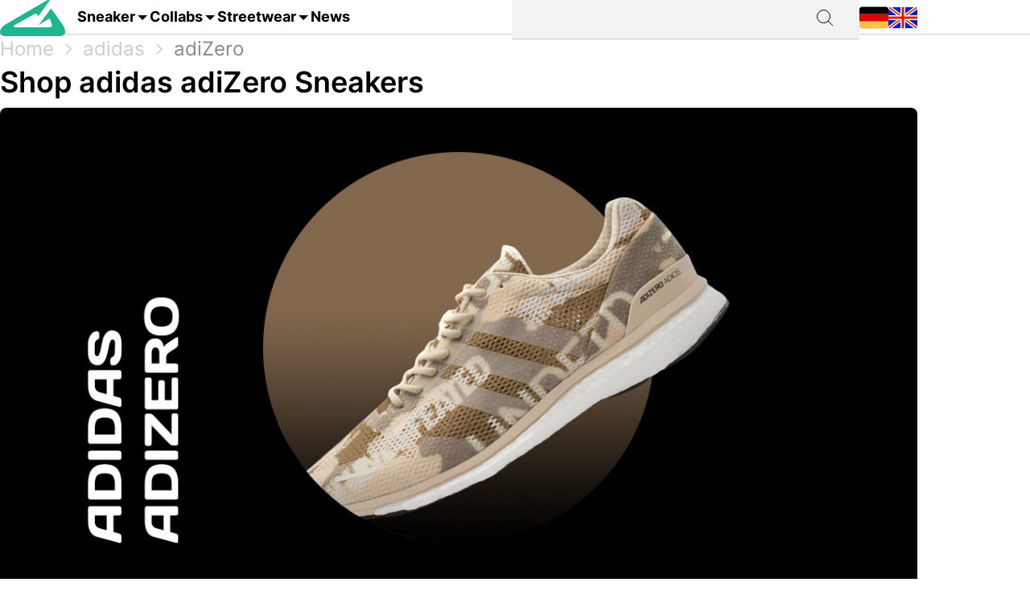

--- FILE ---
content_type: text/html; charset=utf-8
request_url: https://grailify.com/en/brand/adidas/adizero
body_size: 16124
content:
<!DOCTYPE html>
<html lang="en">
  <head>
      <script
        src="https://cdn.clickwire.io/script.js"
        data-cwid="WRDBJMAG"
        defer>
      </script>
      <!-- Google tag (gtag.js) -->
      <script async src="https://www.googletagmanager.com/gtag/js?id=G-QQVQ5VP9HH"></script>
      <script>
        window.dataLayer = window.dataLayer || [];
        function gtag(){dataLayer.push(arguments);}
        gtag('js', new Date());

        gtag('config', 'G-QQVQ5VP9HH', {"resource_gid":"gid://grailify-backend/Category/3264"});
      </script>
      <!-- Facebook Pixel Code -->
      <script>
          !function(f,b,e,v,n,t,s)
          {if(f.fbq)return;n=f.fbq=function(){n.callMethod?
              n.callMethod.apply(n,arguments):n.queue.push(arguments)};
              if(!f._fbq)f._fbq=n;n.push=n;n.loaded=!0;n.version='2.0';
              n.queue=[];t=b.createElement(e);t.async=!0;
              t.src=v;s=b.getElementsByTagName(e)[0];
              s.parentNode.insertBefore(t,s)}(window, document,'script',
              'https://connect.facebook.net/en_US/fbevents.js');
          fbq('init', '119563738440055');
          fbq('track', 'PageView');
      </script>
      <noscript>
        <img height="1" width="1" style="display:none"
             src="https://www.facebook.com/tr?id=119563738440055&ev=PageView&noscript=1"/>
      </noscript>
      <!-- End Facebook Pixel Code -->
      <script>
        window._mnt = {
          publisherKey: '2y10dinxjfw5g7djk0exkdzujqd3szqxqpmapjtwyedkow8byont5m'
        };
      </script>


    <title>Buy adidas adiZero - All releases at a glance at grailify.com</title>
<meta name="description" content="All adidas adiZero releases at a glance. At Grailify you can find all releases &amp; restocks.">
<link rel="canonical" href="https://grailify.com/en/brand/adidas/adizero">
<link rel="alternate" href="https://grailify.com/en/brand/adidas/adizero" hreflang="en">
<link rel="alternate" href="https://grailify.com/de/marke/adidas/adizero" hreflang="de">
<meta name="twitter:card" content="summary_large_image">
<meta name="twitter:site" content="@grailifyde">
<meta name="twitter:creator" content="@grailifyde">
<meta property="og:title" content="Buy adidas adiZero - All releases at a glance at grailify.com">
<meta property="og:description" content="All adidas adiZero releases at a glance. At Grailify you can find all releases &amp; restocks.">
<meta property="og:url" content="https://grailify.com/en/brand/adidas/adizero">
<meta property="og:type" content="article">
<meta property="og:image" content="https://grailify.com/rails/active_storage/blobs/proxy/eyJfcmFpbHMiOnsiZGF0YSI6ODUyMzU1LCJwdXIiOiJibG9iX2lkIn19--619c20ef60cf246cc335dfe14388f709427e9e0d/adizero%20banner.jpg">
<meta name="robots" content="index, follow">

    <link rel="icon" type="image/x-icon" href="/assets/favicon-23310c5de77cb0ba16d17831c2fa75d443ea674198f17fb693ec601cfbbad45f.ico">
    <meta name="viewport" content="width=device-width,initial-scale=1" />
    
    
    

    
    <link rel="stylesheet" href="/assets/application-95c3db714f2ac4c04a4e9b14caa968d07c7e8340988de9eb990650476f3d00fe.css" media="all" data-turbolinks-track="reload" />
    <script src="/vite/assets/application-D9utTETd.js" crossorigin="anonymous" type="module" data-turbolinks-track="reload" defer="defer"></script><link rel="modulepreload" href="/vite/assets/verbs-OnJNKDeP.js" as="script" crossorigin="anonymous" data-turbolinks-track="reload" defer="defer"><link rel="stylesheet" href="/vite/assets/application-BL5zN-Ft.css" media="screen" data-turbolinks-track="reload" defer="defer" />
    <script src="//platform.instagram.com/en_US/embeds.js" async="async"></script>

        <script type="application/ld+json">
    {"@context":"https://schema.org/","@type":"article","name":"adidas adiZero","dateModified":"2023-05-11T10:45:36+02:00","datePublished":"2023-01-30T16:13:46+01:00"}
  </script>

  </head>

<body>
  <div aria-label="App banner" role="region">
    <div class="app-banner"
     data-controller="dismissable-banner"
     data-dismissable-banner-type-value="app-banner"
     data-dismissable-banner-storage-key-value="appBannerDismissed"
     data-dismissable-banner-visibility-class-value="app-banner-visible"
     data-dismissable-banner-hidden-class-value="app-banner--hidden"
     data-dismissable-banner-requires-mobile-value="true"
     data-dismissable-banner-scroll-behavior-value="track"
     role="complementary"
     aria-live="polite"
     aria-label="Download Grailify mobile app">
  <button class="app-banner__close app-banner__close--large"
          data-action="click->dismissable-banner#close"
          aria-label="Close app banner"
          type="button">
    <svg width="24" height="24" viewBox="0 0 24 24" fill="none" xmlns="http://www.w3.org/2000/svg" aria-hidden="true">
      <path d="M18 6L6 18M6 6L18 18" stroke="currentColor" stroke-width="1.5" stroke-linecap="round" stroke-linejoin="round"/>
    </svg>
  </button>

  <div class="app-banner__content">
    <div class="app-banner__logo">
      <img src="https://play-lh.googleusercontent.com/Z7tyMgDLAXdgqtMdvJWD1dkCdvTAs7rZAmPKlts9y6jRhQj_dCjStZggFnOsIX_tzLKl=w480-h960-rw"
           alt="Grailify App Logo"
           class="app-banner__logo-img"
           width="56"
           height="56"
           loading="lazy" />
    </div>

    <div class="app-banner__info">
      <div class="app-banner__title">Grailify - Sneaker Releases</div>
      <div class="app-banner__rating">
        <div class="app-banner__stars" aria-label="5 out of 5 stars">
            <span class="app-banner__star" aria-hidden="true">&#9733;</span>
            <span class="app-banner__star" aria-hidden="true">&#9733;</span>
            <span class="app-banner__star" aria-hidden="true">&#9733;</span>
            <span class="app-banner__star" aria-hidden="true">&#9733;</span>
            <span class="app-banner__star" aria-hidden="true">&#9733;</span>
        </div>
        <span class="app-banner__rating-text">4.8 | Over 34k reviews</span>
      </div>
    </div>

    <a href="#"
       class="app-banner__cta"
       data-dismissable-banner-target="ctaLink"
       data-action="click->dismissable-banner#redirectToStore"
       rel="noopener noreferrer">
      To the app
    </a>
  </div>
</div>

  </div>

  <header>
    <nav role="navigation" data-controller="nav">
  <div class="sheet" hidden data-action="click->nav#closeNavigation"></div>
  <div class="navigation__content">
    <i class="icon icon-menu" data-action="click-&gt;nav#toggleNavigationFacet:prevent" data-nav-element-id-param="mobile"></i>
    <a class="brand" href="/en">
      <i class="icon icon-logo"></i>
</a>
    <a class="link dropable" data-action="click-&gt;nav#toggleNavigationFacet:prevent" data-nav-element-id-param="sneaker" href="/en/models">
      Sneaker
</a>    <a class="link dropable" data-action="click-&gt;nav#toggleNavigationFacet:prevent" data-nav-element-id-param="collabs" href="/en/collabs">
      Collabs
</a>    <a class="link dropable" data-action="click-&gt;nav#toggleNavigationFacet:prevent" data-nav-element-id-param="streetwear" href="/en/streetwear">
      Streetwear
</a>    <a class="link" href="/en/news">
      News
</a>
    <div class="search__bar" >
      <form action="/en/search">
        <input class="search__bar__input" type="search" name="q" id="q_name_or_slug_cont" value="">
        <input type="submit" name="commit" value="" class="search__bar__submit" data-disable-with="Suchen">
      </form>
    </div>
    <i class="icon icon-search" data-action="click-&gt;nav#toggleMobileSearch"></i>

    <div class="locales">
        <a title="Deutsch" href="https://grailify.com/de/marke/adidas/adizero"><i class="icon icon-german"></i></a>
        <a title="English" href="https://grailify.com/en/brand/adidas/adizero"><i class="icon icon-english"></i></a>
    </div>
  </div>
  <aside class="sidebar sidebar--left navigation__overlay" hidden>
    <div data-nav-target="mobile">
      <a class="navigation__element" data-action="click-&gt;nav#toggleNavigationFacet:prevent" data-nav-element-id-param="sneaker" href="/en/models">
        <i class="icon icon-sneaker icon--main"></i>
        Sneaker
</a>      <a class="navigation__element" data-action="click-&gt;nav#toggleNavigationFacet:prevent" data-nav-element-id-param="collabs" href="/en/collabs">
        <i class="icon icon-brands icon--main"></i>
        Collabs
</a>      <a class="navigation__element" data-action="click-&gt;nav#toggleNavigationFacet:prevent" data-nav-element-id-param="streetwear" href="/en/streetwear">
        <i class="icon icon-category icon--main"></i>
        Streetwear
</a>      <a class="navigation__element" href="/en/news">
        <i class="icon icon-news icon--main"></i>
        News
</a>
      <section class="language__picker">
        <div class="navigation__element label">
          <i class="icon icon-language icon--main"></i>
          Language
        </div>
            <a title="Deutsch" class="navigation__element" href="https://grailify.com/de/marke/adidas/adizero">
              <i class="icon icon-german icon--main"></i>
              Deutsch
</a>            <a title="English" class="navigation__element" href="https://grailify.com/en/brand/adidas/adizero">
              <i class="icon icon-english icon--main"></i>
              English
</a>      </section>
    </div>
    
      <div data-nav-target="sneaker">
  <div class="navigation__element navigation__element__control text-bold" data-action="click->nav#toggleNavigationFacet" data-nav-element-id-param="sneaker">
    Sneaker
  </div>

  <div class="nav-mega-wrapper">
    <div class="nav-mega-grid">
      <div class="nav-mega-col">
        <h2>Sneaker Releases</h2>
<a href="/en/sneaker?aspect=upcoming">
  <div>Upcoming releases</div>
</a><a href="/en/sneaker?aspect=latest">
  <div>Latest Releases</div>
</a><a href="/en/sneaker?aspect=recently_added">
  <div>Recently added</div>
</a><a href="/en/sneaker">
  <div>All releases</div>
</a>
      </div>
      <div class="nav-mega-col">
        <h2>Top Modelle</h2>
        <div class="nav-mega-auto-col-grid">
            <a href="/en/brand/air-jordan/1">1</a>
            <a href="/en/brand/nike/air-force-1">Air Force 1</a>
            <a href="/en/brand/nike/dunk">Dunk</a>
            <a href="/en/brand/adidas/350">Yeezy 350</a>
            <a href="/en/brand/nike/plus">Air Max Plus</a>
            <a href="/en/brand/nike/sb-dunk">SB Dunk</a>
            <a href="/en/brand/air-jordan/4">4</a>
            <a href="/en/brand/converse/chuck-70">Chuck 70</a>
            <a href="/en/brand/adidas/forum">Forum</a>
            <a href="/en/brand/adidas/adilette">Adilette</a>
            <a href="/en/brand/adidas/samba">Samba</a>
            <a href="/en/brand/nike/1-air-max">Air Max 1</a>
            <a href="/en/brand/adidas/campus">Campus</a>
            <a href="/en/brand/crocs/clog">Clog</a>
            <a href="/en/brand/adidas/superstar">Superstar</a>
            <a href="/en/brand/adidas/ultra-boost">Ultra Boost</a>
            <a href="/en/brand/air-jordan/3">3</a>
            <a href="/en/brand/new-balance/2002">2002</a>
        </div>
      </div>
      <div class="nav-mega-col">
        <h2>Top Brands <small><a style="font-weight: normal" href="/en/brands">All brands</a></small></h2>
        <div class="grid-horizontal" style="gap: 2em">
            <div>
              <div><img src="https://grailify.com/rails/active_storage/representations/proxy/eyJfcmFpbHMiOnsiZGF0YSI6MzQ0NzQxLCJwdXIiOiJibG9iX2lkIn19--3a9e2638ebdc94806d0b556c8c62d2338352d658/eyJfcmFpbHMiOnsiZGF0YSI6eyJmb3JtYXQiOiJwbmciLCJyZXNpemVfdG9fbGltaXQiOls0OCw0OF19LCJwdXIiOiJ2YXJpYXRpb24ifX0=--fb73982459bc5b585f78a18c62b91de80a5e1175/nike.png" /></div>
              <div class="grid-vertical">
                  <a href="/en/brand/nike/air-force-1">Air Force 1</a>
                  <a href="/en/brand/nike/dunk">Dunk</a>
                  <a href="/en/brand/nike/270">Air Max 270</a>
                  <a href="/en/brand/nike/95">Air Max 95</a>
                  <a href="/en/brand/nike/blazer">Blazer</a>
                  <a href="/en/brand/nike/90">Air Max 90</a>
                  <a href="/en/brand/nike/plus">Air Max Plus</a>

                <a style="margin-top: 2em" href="/en/brand/nike">All Nike sneaker</a>
              </div>
            </div>
            <div>
              <div><img src="https://grailify.com/rails/active_storage/representations/proxy/eyJfcmFpbHMiOnsiZGF0YSI6MzQ0NzQ1LCJwdXIiOiJibG9iX2lkIn19--3118a85c2247087a394391bd8b4c2e7fa3cf0595/eyJfcmFpbHMiOnsiZGF0YSI6eyJmb3JtYXQiOiJwbmciLCJyZXNpemVfdG9fbGltaXQiOls0OCw0OF19LCJwdXIiOiJ2YXJpYXRpb24ifX0=--fb73982459bc5b585f78a18c62b91de80a5e1175/Air%20Jordan.png" /></div>
              <div class="grid-vertical">
                  <a href="/en/brand/air-jordan/1">1</a>
                  <a href="/en/brand/air-jordan/3">3</a>
                  <a href="/en/brand/air-jordan/4">4</a>
                  <a href="/en/brand/air-jordan/5">5</a>
                  <a href="/en/brand/air-jordan/6">6</a>
                  <a href="/en/brand/air-jordan/11">11</a>
                  <a href="/en/brand/air-jordan/12">12</a>

                <a style="margin-top: 2em" href="/en/brand/air-jordan">All Air Jordan sneaker</a>
              </div>
            </div>
            <div>
              <div><img src="https://grailify.com/rails/active_storage/representations/proxy/eyJfcmFpbHMiOnsiZGF0YSI6MzQ0NzQ4LCJwdXIiOiJibG9iX2lkIn19--e831bde46d5ccf3ca5a49c55cf4a7af900a8c33b/eyJfcmFpbHMiOnsiZGF0YSI6eyJmb3JtYXQiOiJwbmciLCJyZXNpemVfdG9fbGltaXQiOls0OCw0OF19LCJwdXIiOiJ2YXJpYXRpb24ifX0=--fb73982459bc5b585f78a18c62b91de80a5e1175/adidas.png" /></div>
              <div class="grid-vertical">
                  <a href="/en/brand/adidas/samba">Samba</a>
                  <a href="/en/brand/adidas/campus">Campus</a>
                  <a href="/en/brand/adidas/350">Yeezy 350</a>
                  <a href="/en/brand/adidas/adilette">Adilette</a>
                  <a href="/en/brand/adidas/forum">Forum</a>
                  <a href="/en/brand/adidas/ultra-boost">Ultra Boost</a>
                  <a href="/en/brand/adidas/nmd">NMD</a>

                <a style="margin-top: 2em" href="/en/brand/adidas">All adidas sneaker</a>
              </div>
            </div>
            <div>
              <div><img src="https://grailify.com/rails/active_storage/representations/proxy/eyJfcmFpbHMiOnsiZGF0YSI6MzQ0NzYwLCJwdXIiOiJibG9iX2lkIn19--59d0e378ac84e66704937538412b5448b91b4e68/eyJfcmFpbHMiOnsiZGF0YSI6eyJmb3JtYXQiOiJwbmciLCJyZXNpemVfdG9fbGltaXQiOls0OCw0OF19LCJwdXIiOiJ2YXJpYXRpb24ifX0=--fb73982459bc5b585f78a18c62b91de80a5e1175/New%20Balance%20Logo.png" /></div>
              <div class="grid-vertical">
                  <a href="/en/brand/new-balance/550-05a757ed-f785-46b0-9553-9991f0959b27">550</a>
                  <a href="/en/brand/new-balance/2002">2002</a>
                  <a href="/en/brand/new-balance/1906">1906</a>
                  <a href="/en/brand/new-balance/574">574</a>
                  <a href="/en/brand/new-balance/90-60">90/60</a>
                  <a href="/en/brand/new-balance/530">530</a>
                  <a href="/en/brand/new-balance/990">990</a>

                <a style="margin-top: 2em" href="/en/brand/new-balance">All New Balance sneaker</a>
              </div>
            </div>
        </div>
      </div>
      <div class="nav-mega-col">
        <h2>Featured Brands</h2>
        <div class="nav-mega-auto-col-grid" style="--rows: 4">
            <a href="/en/brand/puma">
              <img src="https://grailify.com/rails/active_storage/representations/proxy/eyJfcmFpbHMiOnsiZGF0YSI6MzQ0NzgzLCJwdXIiOiJibG9iX2lkIn19--ddf10f71566b19ec96611bbb76726b72cc0d77a4/eyJfcmFpbHMiOnsiZGF0YSI6eyJmb3JtYXQiOiJwbmciLCJyZXNpemVfdG9fbGltaXQiOls0OCw0OF19LCJwdXIiOiJ2YXJpYXRpb24ifX0=--fb73982459bc5b585f78a18c62b91de80a5e1175/Puma%20Logo.png" />
</a>            <a href="/en/brand/karhu">
              <img src="https://grailify.com/rails/active_storage/representations/proxy/eyJfcmFpbHMiOnsiZGF0YSI6NDU4OTg5LCJwdXIiOiJibG9iX2lkIn19--f2bd735457f0a791ed38a6eb4652f4bd191d993a/eyJfcmFpbHMiOnsiZGF0YSI6eyJmb3JtYXQiOiJwbmciLCJyZXNpemVfdG9fbGltaXQiOls0OCw0OF19LCJwdXIiOiJ2YXJpYXRpb24ifX0=--fb73982459bc5b585f78a18c62b91de80a5e1175/Karhu.png" />
</a>            <a href="/en/brand/reebok">
              <img src="https://grailify.com/rails/active_storage/representations/proxy/eyJfcmFpbHMiOnsiZGF0YSI6MzQ0NzczLCJwdXIiOiJibG9iX2lkIn19--19fbafc8023bf5370e7a445aeda3e511d7c7f611/eyJfcmFpbHMiOnsiZGF0YSI6eyJmb3JtYXQiOiJwbmciLCJyZXNpemVfdG9fbGltaXQiOls0OCw0OF19LCJwdXIiOiJ2YXJpYXRpb24ifX0=--fb73982459bc5b585f78a18c62b91de80a5e1175/Reebok%20Logo.png" />
</a>            <a href="/en/brand/vans">
              <img src="https://grailify.com/rails/active_storage/representations/proxy/eyJfcmFpbHMiOnsiZGF0YSI6MzQ0Nzg1LCJwdXIiOiJibG9iX2lkIn19--076a0730595fdd74e28f550b5f569f98e09eb067/eyJfcmFpbHMiOnsiZGF0YSI6eyJmb3JtYXQiOiJwbmciLCJyZXNpemVfdG9fbGltaXQiOls0OCw0OF19LCJwdXIiOiJ2YXJpYXRpb24ifX0=--fb73982459bc5b585f78a18c62b91de80a5e1175/Vans%20Logo.png" />
</a>            <a href="/en/brand/converse">
              <img src="https://grailify.com/rails/active_storage/representations/proxy/eyJfcmFpbHMiOnsiZGF0YSI6MzQ0NzU2LCJwdXIiOiJibG9iX2lkIn19--959954efe41f1ee837e3429205f934762912f784/eyJfcmFpbHMiOnsiZGF0YSI6eyJmb3JtYXQiOiJwbmciLCJyZXNpemVfdG9fbGltaXQiOls0OCw0OF19LCJwdXIiOiJ2YXJpYXRpb24ifX0=--fb73982459bc5b585f78a18c62b91de80a5e1175/Converse%20Logo.png" />
</a>            <a href="/en/brand/crocs">
              <img src="https://grailify.com/rails/active_storage/representations/proxy/eyJfcmFpbHMiOnsiZGF0YSI6NDU4ODQzLCJwdXIiOiJibG9iX2lkIn19--3aec54c4707cd28933f991e89b063dc805170531/eyJfcmFpbHMiOnsiZGF0YSI6eyJmb3JtYXQiOiJwbmciLCJyZXNpemVfdG9fbGltaXQiOls0OCw0OF19LCJwdXIiOiJ2YXJpYXRpb24ifX0=--fb73982459bc5b585f78a18c62b91de80a5e1175/Crocs.png" />
</a>            <a href="/en/brand/kangaroos">
              <img src="https://grailify.com/rails/active_storage/representations/proxy/eyJfcmFpbHMiOnsiZGF0YSI6OTcwNDMyLCJwdXIiOiJibG9iX2lkIn19--535f67cf9dccac2e1cc06c227c3673d0f8906cb2/eyJfcmFpbHMiOnsiZGF0YSI6eyJmb3JtYXQiOiJwbmciLCJyZXNpemVfdG9fbGltaXQiOls0OCw0OF19LCJwdXIiOiJ2YXJpYXRpb24ifX0=--fb73982459bc5b585f78a18c62b91de80a5e1175/Kangaroos%20Logo.png" />
</a>            <a href="/en/brand/saucony">
              <img src="https://grailify.com/rails/active_storage/representations/proxy/eyJfcmFpbHMiOnsiZGF0YSI6MzQ0Nzk3LCJwdXIiOiJibG9iX2lkIn19--d940b7ad150172d18ba00602b334680c5084f1f1/eyJfcmFpbHMiOnsiZGF0YSI6eyJmb3JtYXQiOiJwbmciLCJyZXNpemVfdG9fbGltaXQiOls0OCw0OF19LCJwdXIiOiJ2YXJpYXRpb24ifX0=--fb73982459bc5b585f78a18c62b91de80a5e1175/Saucony%20Logo.png" />
</a>            <a href="/en/brand/mizuno">
              <img src="https://grailify.com/rails/active_storage/representations/proxy/eyJfcmFpbHMiOnsiZGF0YSI6NDU5MTAxLCJwdXIiOiJibG9iX2lkIn19--5cb85adf07ed7e24084e8940471d933b42fb96e8/eyJfcmFpbHMiOnsiZGF0YSI6eyJmb3JtYXQiOiJwbmciLCJyZXNpemVfdG9fbGltaXQiOls0OCw0OF19LCJwdXIiOiJ2YXJpYXRpb24ifX0=--fb73982459bc5b585f78a18c62b91de80a5e1175/Mizuno.png" />
</a>            <a href="/en/brand/salomon">
              <img src="https://grailify.com/rails/active_storage/representations/proxy/eyJfcmFpbHMiOnsiZGF0YSI6NDU5MTY3LCJwdXIiOiJibG9iX2lkIn19--c092da6b3d0f4606cd601561ecf7069174d6dccb/eyJfcmFpbHMiOnsiZGF0YSI6eyJmb3JtYXQiOiJwbmciLCJyZXNpemVfdG9fbGltaXQiOls0OCw0OF19LCJwdXIiOiJ2YXJpYXRpb24ifX0=--fb73982459bc5b585f78a18c62b91de80a5e1175/Salomon.png" />
</a>            <a href="/en/brand/asics">
              <img src="https://grailify.com/rails/active_storage/representations/proxy/eyJfcmFpbHMiOnsiZGF0YSI6MzQ0NzcxLCJwdXIiOiJibG9iX2lkIn19--afb8cc9ddb2be056c92790f35219c45ad0818329/eyJfcmFpbHMiOnsiZGF0YSI6eyJmb3JtYXQiOiJwbmciLCJyZXNpemVfdG9fbGltaXQiOls0OCw0OF19LCJwdXIiOiJ2YXJpYXRpb24ifX0=--fb73982459bc5b585f78a18c62b91de80a5e1175/asics%20Logo.png" />
</a>            <a href="/en/brand/diadora">
              <img src="https://grailify.com/rails/active_storage/representations/proxy/eyJfcmFpbHMiOnsiZGF0YSI6MzQ0NzYyLCJwdXIiOiJibG9iX2lkIn19--b2f56081c999b94cbb6a6bd64af39fa7bda39ade/eyJfcmFpbHMiOnsiZGF0YSI6eyJmb3JtYXQiOiJwbmciLCJyZXNpemVfdG9fbGltaXQiOls0OCw0OF19LCJwdXIiOiJ2YXJpYXRpb24ifX0=--fb73982459bc5b585f78a18c62b91de80a5e1175/Diadora%20Logo.png" />
</a>        </div>
        <a style="margin-top: 2em; display: inline-block" href="/en/brands">All brands</a>
      </div>
    </div>
  </div>
</div>
      <div data-nav-target="collabs">
  <div class="navigation__element navigation__element__control text-bold" data-action="click->nav#toggleNavigationFacet" data-nav-element-id-param="collabs">
    Collabs
  </div>

  <div class="nav-mega-wrapper">
    <div class="nav-mega-grid">
      <div class="nav-mega-col">
        <h2>Sneaker Releases</h2>
<a href="/en/sneaker?aspect=upcoming">
  <div>Upcoming releases</div>
</a><a href="/en/sneaker?aspect=latest">
  <div>Latest Releases</div>
</a><a href="/en/sneaker?aspect=recently_added">
  <div>Recently added</div>
</a><a href="/en/sneaker">
  <div>All releases</div>
</a>
      </div>
      <div class="nav-mega-col">
        <h2>All collabs
          <small><a style="font-weight: normal" href="/en/collabs">All Collabs</a></small>
        </h2>
        <div class="nav-mega-auto-col-grid">
            <div class="nav-heading">A</div>
              <a href="/en/collab/ader-error">ADER ERROR</a>
              <a href="/en/collab/arizona-iced-tea">AriZona Iced Tea</a>
              <a href="/en/collab/atmos">Atmos</a>
              <a href="/en/collab/awake-ny">Awake NY</a>
              <a href="/en/collab/asphaltgold">Asphaltgold</a>
            <div class="nav-heading">B</div>
              <a href="/en/collab/bad-bunny">Bad Bunny</a>
              <a href="/en/collab/bape">Bape</a>
              <a href="/en/collab/billie-eilish">Billie Eilish</a>
            <div class="nav-heading">C</div>
              <a href="/en/collab/cactus-plant-flea-market">Cactus Plant Flea Market</a>
              <a href="/en/collab/cardi-b">Cardi B</a>
              <a href="/en/collab/carhartt">Carhartt</a>
              <a href="/en/collab/clot">CLOT</a>
            <div class="nav-heading">D</div>
              <a href="/en/collab/disney">Disney</a>
              <a href="/en/collab/drake">Drake</a>
            <div class="nav-heading">E</div>
              <a href="/en/collab/eastside-golf">Eastside Golf</a>
            <div class="nav-heading">F</div>
              <a href="/en/collab/fear-of-god">Fear of God</a>
              <a href="/en/collab/frgmt">FRGMT</a>
            <div class="nav-heading">G</div>
              <a href="/en/collab/gucci">Gucci</a>
            <div class="nav-heading">H</div>
              <a href="/en/collab/human-made">Human Made</a>
            <div class="nav-heading">I</div>
              <a href="/en/collab/ivy-park">IVY PARK</a>
            <div class="nav-heading">J</div>
              <a href="/en/collab/joe-freshgoods">Joe Freshgoods</a>
            <div class="nav-heading">K</div>
              <a href="/en/collab/kasina">Kasina</a>
              <a href="/en/collab/kith">KITH</a>
            <div class="nav-heading">M</div>
              <a href="/en/collab/mark-gonzales">Mark Gonzales</a>
              <a href="/en/collab/martine-rose">Martine Rose</a>
              <a href="/en/collab/marvel">Marvel</a>
            <div class="nav-heading">P</div>
              <a href="/en/collab/palace">Palace</a>
              <a href="/en/collab/patta">Patta</a>
            <div class="nav-heading">R</div>
              <a href="/en/collab/rtfkt">RTFKT</a>
            <div class="nav-heading">S</div>
              <a href="/en/collab/salehe-bembury">Salehe Bembury</a>
              <a href="/en/collab/sean-wotherspoon">Sean Wotherspoon</a>
              <a href="/en/collab/size">Size?</a>
              <a href="/en/collab/slam-jam">Slam Jam</a>
              <a href="/en/collab/solebox">Solebox</a>
              <a href="/en/collab/south-park">South Park</a>
              <a href="/en/collab/stone-island">Stone Island</a>
              <a href="/en/collab/stuessy">Stüssy</a>
              <a href="/en/collab/supreme">Supreme</a>
            <div class="nav-heading">T</div>
              <a href="/en/collab/tom-sachs">Tom Sachs</a>
              <a href="/en/collab/travis-scott">Travis Scott</a>
        </div>
      </div>
    </div>
  </div>
</div>
      <div data-nav-target="streetwear">
  <div class="navigation__element navigation__element__control text-bold" data-action="click->nav#toggleNavigationFacet" data-nav-element-id-param="streetwear">
    Streetwear
  </div>

  <div class="nav-mega-wrapper">
    <div class="nav-mega-grid">
      <div class="nav-mega-col">
        <h2>Sneaker Releases</h2>
<a href="/en/sneaker?aspect=upcoming">
  <div>Upcoming releases</div>
</a><a href="/en/sneaker?aspect=latest">
  <div>Latest Releases</div>
</a><a href="/en/sneaker?aspect=recently_added">
  <div>Recently added</div>
</a><a href="/en/sneaker">
  <div>All releases</div>
</a>
      </div>
      <div class="nav-mega-col">
        <h2>Streetwear
          <small><a style="font-weight: normal" href="/en/streetwear">Overview</a></small>
        </h2>
        <div class="nav-mega-auto-col-grid">
            <a href="/en/the-10-best-accessories">The 10 Best Accessories</a>
            <a href="/en/the-10-best-cargo-pants">The 10 Best Cargo Pants</a>
            <a href="/en/the-10-best-flannel-jackets">The 10 Best Flannel Jackets</a>
            <a href="/en/the-10-best-hoodies">The 10 Best Hoodies</a>
            <a href="/en/the-10-best-jackets">The 10 Best Jackets</a>
            <a href="/en/the-10-best-jeans">The 10 Best Jeans</a>
            <a href="/en/the-10-best-longsleeves">The 10 Best Longsleeves</a>
            <a href="/en/the-10-best-oversized-hoodies">The 10 Best Oversized Hoodies</a>
            <a href="/en/the-10-best-shorts">The 10 Best Shorts</a>
            <a href="/en/the-10-best-sweatpants">The 10 Best Sweatpants</a>
            <a href="/en/the-10-best-sweatshirts">The 10 Best Sweatshirts</a>
            <a href="/en/the-10-best-t-shirts">The 10 Best T-Shirts</a>
            <a href="/en/the-10-best-gilets">The 10 Best Gilets</a>
        </div>
      </div>
    </div>
  </div>
</div>
  </aside>
  <aside class="sidebar sidebar--left search__overlay" hidden>
    <div class="search__bar" >
      <form action="/en/search">
        <input class="search__bar__input" type="search" placeholder="Search term" name="q" id="q_name_or_slug_cont" value="">
        <input type="submit" name="commit" value="" class="search__bar__submit" data-disable-with="Suchen">
      </form>
    </div>
<!--    <section class="search__bar__releases">-->
<!--      <h2></h2>-->
<!--      <p class="text-grey"></p>-->
<!--    </section>-->
  </aside>
</nav>

  </header>

  <aside>
    
  </aside>

  <nav id="breadcrumb">
      <div>
      <a href="/en">Home</a>
      <i class="icon icon-arrow_right_grey"></i>
      <a href="/en/brand/adidas">adidas</a>
      <i class="icon icon-arrow_right_grey"></i>
      <a aria-current="page" href="/en/brand/adidas/adizero">adiZero</a>
      
    
    <script type="application/ld+json" id="structured-breadcrumbs">
      {"@context":"https://schema.org","@type":"BreadcrumbList","itemListElement":[{"@type":"ListItem","position":1,"item":{"@id":"https://grailify.com/en","name":"Home"}},{"@type":"ListItem","position":2,"item":{"@id":"https://grailify.com/en/brand/adidas","name":"adidas"}},{"@type":"ListItem","position":3,"item":{"@id":"https://grailify.com/en/brand/adidas/adizero","name":"adiZero"}}]}
    </script>
  </div>

  </nav>

  <main>
    
<article class="category" id="category_3264">
  <section>
    <h1 class="category__headline">
        Shop adidas adiZero Sneakers
    </h1>
    <picture><source srcset="/rails/active_storage/representations/proxy/eyJfcmFpbHMiOnsiZGF0YSI6ODUyMzU1LCJwdXIiOiJibG9iX2lkIn19--619c20ef60cf246cc335dfe14388f709427e9e0d/eyJfcmFpbHMiOnsiZGF0YSI6eyJmb3JtYXQiOiJqcGciLCJyZXNpemVfdG9fZml0IjpbMTIwMCw2MjhdLCJxdWFsaXR5Ijo5NH0sInB1ciI6InZhcmlhdGlvbiJ9fQ==--da7fede9a3a8ba2182b0d44f5bc6a13be670b14c/adizero%20banner.jpg" type="image/webp"><img width="1200" height="628" class="heading-image category__image" loading="eager" title="adidas adiZero" alt="adidas adiZero" src="https://grailify.com/rails/active_storage/representations/proxy/eyJfcmFpbHMiOnsiZGF0YSI6ODUyMzU1LCJwdXIiOiJibG9iX2lkIn19--619c20ef60cf246cc335dfe14388f709427e9e0d/eyJfcmFpbHMiOnsiZGF0YSI6eyJmb3JtYXQiOiJqcGciLCJyZXNpemVfdG9fZml0IjpbMTIwMCw2MjhdLCJxdWFsaXR5Ijo5NH0sInB1ciI6InZhcmlhdGlvbiJ9fQ==--da7fede9a3a8ba2182b0d44f5bc6a13be670b14c/adizero%20banner.jpg" /></picture>
    <div class="information" data-controller="readmore">
      <div class="text-grey shortened read-more text-justify" data-readmore-target="content">
          <div class="trix-content">
  <h2>Material and fit of the adidas Adizero Prime LTD</h2><div>The adidas Adizero Prime LTD is a running shoe designed for the neutral foot. The shoe looks simple and appeals to those who like minimalist models.<br><br>Athletes who want to participate in a marathon, for example, will appreciate the lightweight and flexible design of the sneaker.&nbsp;<br><br>A full-length Boost unit is used for the midsole of the adizero Prime LTD. This helps to soften the impact caused by the footfall. It also creates a very unique feeling when running. Continental rubber was used for the sole. Thus, the sneaker has a lot of grip and is extremely durable.&nbsp;<br><br>Standard measurements for fit were used in the manufacturing of the adidas Adizero Prime LTD. Most of those who tested the shoe stated that it is a half to a full size smaller than usual models. The Adidas Adizero Prime LTD is a unisex model that is based on men's sizes.&nbsp;<br><br>The Microfit fit consists of a close-fitting heel and midfoot that ends in a slightly wider forefoot. Stretchy fabrics contribute to the perfect fit.&nbsp;<br><br>Primeknit is used for the upper. A fabric-like upper that gives the feeling of wearing just a sock. Such a wearing experience allows you to move safely and flexibly. In addition, this also makes the sneaker very breathable.<br><br></div><h2>Technology of the adidas Adizero Prime LTD</h2><div>The heel area is made of ADIWEAR, a proprietary rubber. It's meant to provide more long-term defensive protection so you can enjoy your kick longer.&nbsp;<br><br>The midsole utilizes boost technology. This is a full-length cushioning unit made up of thousands of compact thermoplastic polyurethane pads. The purpose of this technology is to cushion kicks and relieve pressure on the toes.&nbsp;<br><br>The Torsion system consists of an exposed thermoplastic part located in the midfoot area. Its function is to provide support to the tendons and muscles and to protect the lower foot from stress during the run.&nbsp;<br><br>This function is also present in the original version of the shoe, the adidas Adizero Prime. A traditional Tongue is not used in this sneakers.<br><br></div><h3>Opinions from the Internet</h3><div>The aesthetics of this running shoe received positive reviews. Customers stated that the shoe looks very modern and appealing. The traction provided by the outsole was highly appreciated. Buyers felt that the surface control was precise.&nbsp;<br><br>A small amount of pressure was felt by many users; they stated they felt it on the sides and heel.<br><br></div><h2>Conclusion</h2><div>The sneaker comes in white, black, blue, green and grey colorways. The colors are not too crazy and can be combined well with all kinds of outfits. In itself, the shoe is easy to use in everyday life, as the entry is simple. It is a solid and comfortable sneaker.<br><br></div>
</div>

      </div>
      <a
        class="text-bold read-more-link"
        data-readmore-target="link"
        data-action="click->readmore#show">Read more<i class="icon icon-arrow_down"></i></a>
    </div>
  </section>

  <div class="sheet-wrapper" >
    
<div class="crosslinks" data-controller="product-filter">
  <div class="button-wrapper">
    <a class="btn secondary small navigation-icon" data-action="click->product-filter#openDialog">
        All Models
    </a>
  </div>

  <div class="sheet" data-action="click->product-filter#closeDialog" hidden>
  </div>
  <aside class="sidebar sidebar--right products__filter" hidden>
    <section>
      <div class="products__filter__element">
          <span class="text-bold icon-inline" data-action="click->product-filter#closeDialog">
            <i class="icon icon-arrow_left"></i>
              All Models
          </span>
      </div>
        <div class="products__filter__element centered">
          <a href="https://grailify.com/en/brand/adidas/4d">4D</a>
        </div>
        <div class="products__filter__element centered">
          <a href="https://grailify.com/en/brand/adidas/4d-fusio">4D Fusio</a>
        </div>
        <div class="products__filter__element centered">
          <a href="https://grailify.com/en/brand/adidas/4dfwd">4DFWD</a>
        </div>
        <div class="products__filter__element centered">
          <a href="https://grailify.com/en/brand/adidas/adi2000">ADI2000</a>
        </div>
        <div class="products__filter__element centered">
          <a href="https://grailify.com/en/brand/adidas/adiform-q">Adiform Q</a>
        </div>
        <div class="products__filter__element centered">
          <a href="https://grailify.com/en/brand/adidas/adilette">Adilette</a>
        </div>
        <div class="products__filter__element centered">
          <a href="https://grailify.com/en/brand/adidas/adimatic">Adimatic</a>
        </div>
        <div class="products__filter__element centered">
          <a href="https://grailify.com/en/brand/adidas/adiracer">Adiracer</a>
        </div>
        <div class="products__filter__element centered">
          <a href="https://grailify.com/en/brand/adidas/adistar">Adistar</a>
        </div>
        <div class="products__filter__element centered">
          <a href="https://grailify.com/en/brand/adidas/ae1">AE1</a>
        </div>
        <div class="products__filter__element centered">
          <a href="https://grailify.com/en/brand/adidas/busenitz">Busenitz</a>
        </div>
        <div class="products__filter__element centered">
          <a href="https://grailify.com/en/brand/adidas/campus">Campus</a>
        </div>
        <div class="products__filter__element centered">
          <a href="https://grailify.com/en/brand/adidas/centennial">Centennial</a>
        </div>
        <div class="products__filter__element centered">
          <a href="https://grailify.com/en/brand/adidas/climacool">Climacool</a>
        </div>
        <div class="products__filter__element centered">
          <a href="https://grailify.com/en/brand/adidas/continental-80">Continental 80</a>
        </div>
        <div class="products__filter__element centered">
          <a href="https://grailify.com/en/brand/adidas/copa">Copa</a>
        </div>
        <div class="products__filter__element centered">
          <a href="https://grailify.com/en/brand/adidas/country">Country</a>
        </div>
        <div class="products__filter__element centered">
          <a href="https://grailify.com/en/brand/adidas/crazy">Crazy</a>
        </div>
        <div class="products__filter__element centered">
          <a href="https://grailify.com/en/brand/adidas/dame">Dame</a>
        </div>
        <div class="products__filter__element centered">
          <a href="https://grailify.com/en/brand/adidas/d-o-n">D.O.N.</a>
        </div>
        <div class="products__filter__element centered">
          <a href="https://grailify.com/en/brand/adidas/eqt">EQT</a>
        </div>
        <div class="products__filter__element centered">
          <a href="https://grailify.com/en/brand/adidas/f50">F50</a>
        </div>
        <div class="products__filter__element centered">
          <a href="https://grailify.com/en/brand/adidas/forum">Forum</a>
        </div>
        <div class="products__filter__element centered">
          <a href="https://grailify.com/en/brand/adidas/futurecraft-4d">Futurecraft 4D</a>
        </div>
        <div class="products__filter__element centered">
          <a href="https://grailify.com/en/brand/adidas/gazelle">Gazelle</a>
        </div>
        <div class="products__filter__element centered">
          <a href="https://grailify.com/en/brand/adidas/hamburg">Hamburg</a>
        </div>
        <div class="products__filter__element centered">
          <a href="https://grailify.com/en/brand/adidas/handball">Handball</a>
        </div>
        <div class="products__filter__element centered">
          <a href="https://grailify.com/en/brand/adidas/harden">Harden</a>
        </div>
        <div class="products__filter__element centered">
          <a href="https://grailify.com/en/brand/adidas/jabbar">Jabbar</a>
        </div>
        <div class="products__filter__element centered">
          <a href="https://grailify.com/en/brand/adidas/japan">Japan</a>
        </div>
        <div class="products__filter__element centered">
          <a href="https://grailify.com/en/brand/adidas/la-trainer">LA Trainer</a>
        </div>
        <div class="products__filter__element centered">
          <a href="https://grailify.com/en/brand/adidas/london">London</a>
        </div>
        <div class="products__filter__element centered">
          <a href="https://grailify.com/en/brand/adidas/los-angeles">Los Angeles</a>
        </div>
        <div class="products__filter__element centered">
          <a href="https://grailify.com/en/brand/adidas/lwst">LWST</a>
        </div>
        <div class="products__filter__element centered">
          <a href="https://grailify.com/en/brand/adidas/lxcon">LXCON</a>
        </div>
        <div class="products__filter__element centered">
          <a href="https://grailify.com/en/brand/adidas/megaride">Megaride</a>
        </div>
        <div class="products__filter__element centered">
          <a href="https://grailify.com/en/brand/adidas/new-york">New York</a>
        </div>
        <div class="products__filter__element centered">
          <a href="https://grailify.com/en/brand/adidas/nite-jogger">Nite Jogger</a>
        </div>
        <div class="products__filter__element centered">
          <a href="https://grailify.com/en/brand/adidas/nmd">NMD</a>
        </div>
        <div class="products__filter__element centered">
          <a href="https://grailify.com/en/brand/adidas/hu-race">NMD HU Race</a>
        </div>
        <div class="products__filter__element centered">
          <a href="https://grailify.com/en/brand/adidas/r1">NMD R1</a>
        </div>
        <div class="products__filter__element centered">
          <a href="https://grailify.com/en/brand/adidas/nmd-s1">NMD S1</a>
        </div>
        <div class="products__filter__element centered">
          <a href="https://grailify.com/en/brand/adidas/nora">Nora</a>
        </div>
        <div class="products__filter__element centered">
          <a href="https://grailify.com/en/brand/adidas/nucombe">Nucombe</a>
        </div>
        <div class="products__filter__element centered">
          <a href="https://grailify.com/en/brand/adidas/ny-90">NY 90</a>
        </div>
        <div class="products__filter__element centered">
          <a href="https://grailify.com/en/brand/adidas/orketro">Orketro</a>
        </div>
        <div class="products__filter__element centered">
          <a href="https://grailify.com/en/brand/adidas/ozweego">Ozweego</a>
        </div>
        <div class="products__filter__element centered">
          <a href="https://grailify.com/en/brand/adidas/pod-s3-1">POD-S3.1</a>
        </div>
        <div class="products__filter__element centered">
          <a href="https://grailify.com/en/brand/adidas/predator">Predator</a>
        </div>
        <div class="products__filter__element centered">
          <a href="https://grailify.com/en/brand/adidas/response">Response</a>
        </div>
        <div class="products__filter__element centered">
          <a href="https://grailify.com/en/brand/adidas/rivalry">Rivalry</a>
        </div>
        <div class="products__filter__element centered">
          <a href="https://grailify.com/en/brand/adidas/samba">Samba</a>
        </div>
        <div class="products__filter__element centered">
          <a href="https://grailify.com/en/brand/adidas/sl-72">SL 72</a>
        </div>
        <div class="products__filter__element centered">
          <a href="https://grailify.com/en/brand/adidas/sobakov">Sobakov</a>
        </div>
        <div class="products__filter__element centered">
          <a href="https://grailify.com/en/brand/adidas/solar-hu">Solar HU</a>
        </div>
        <div class="products__filter__element centered">
          <a href="https://grailify.com/en/brand/adidas/spezial">Spezial</a>
        </div>
        <div class="products__filter__element centered">
          <a href="https://grailify.com/en/brand/adidas/stan-smith">Stan Smith</a>
        </div>
        <div class="products__filter__element centered">
          <a href="https://grailify.com/en/brand/adidas/supernova">Supernova</a>
        </div>
        <div class="products__filter__element centered">
          <a href="https://grailify.com/en/brand/adidas/superskate">Superskate</a>
        </div>
        <div class="products__filter__element centered">
          <a href="https://grailify.com/en/brand/adidas/superstar">Superstar</a>
        </div>
        <div class="products__filter__element centered">
          <a href="https://grailify.com/en/brand/adidas/swift-run">Swift Run</a>
        </div>
        <div class="products__filter__element centered">
          <a href="https://grailify.com/en/brand/adidas/tennis-hu">Tennis HU</a>
        </div>
        <div class="products__filter__element centered">
          <a href="https://grailify.com/en/brand/adidas/terrex">Terrex</a>
        </div>
        <div class="products__filter__element centered">
          <a href="https://grailify.com/en/brand/adidas/trx">TRX</a>
        </div>
        <div class="products__filter__element centered">
          <a href="https://grailify.com/en/brand/adidas/tyshawn">Tyshawn</a>
        </div>
        <div class="products__filter__element centered">
          <a href="https://grailify.com/en/brand/adidas/ultra4d">Ultra4D</a>
        </div>
        <div class="products__filter__element centered">
          <a href="https://grailify.com/en/brand/adidas/ultra-boost">Ultra Boost</a>
        </div>
        <div class="products__filter__element centered">
          <a href="https://grailify.com/en/brand/adidas/x_plr">X_PLR</a>
        </div>
        <div class="products__filter__element centered">
          <a href="https://grailify.com/en/brand/adidas/y-3-91effac9-668e-4f58-b85a-5a922e36edcf">Y-3</a>
        </div>
        <div class="products__filter__element centered">
          <a href="https://grailify.com/en/brand/adidas/350">Yeezy 350</a>
        </div>
        <div class="products__filter__element centered">
          <a href="https://grailify.com/en/brand/adidas/380">Yeezy 380</a>
        </div>
        <div class="products__filter__element centered">
          <a href="https://grailify.com/en/brand/adidas/450">Yeezy 450</a>
        </div>
        <div class="products__filter__element centered">
          <a href="https://grailify.com/en/brand/adidas/500">Yeezy 500</a>
        </div>
        <div class="products__filter__element centered">
          <a href="https://grailify.com/en/brand/adidas/700">Yeezy 700</a>
        </div>
        <div class="products__filter__element centered">
          <a href="https://grailify.com/en/brand/adidas/yeezy-foam-rnnr">Yeezy Foam RNNR</a>
        </div>
        <div class="products__filter__element centered">
          <a href="https://grailify.com/en/brand/adidas/yeezy-knit-runner">Yeezy Knit Runner</a>
        </div>
        <div class="products__filter__element centered">
          <a href="https://grailify.com/en/brand/adidas/yeezy-qntm">Yeezy QNTM</a>
        </div>
        <div class="products__filter__element centered">
          <a href="https://grailify.com/en/brand/adidas/yeezy-slide">Yeezy Slide</a>
        </div>
        <div class="products__filter__element centered">
          <a href="https://grailify.com/en/brand/adidas/zx">ZX</a>
        </div>
        <div class="products__filter__element centered">
          <a href="https://grailify.com/en/brand/adidas/zx10-000">ZX10.000</a>
        </div>
        <div class="products__filter__element centered">
          <a href="https://grailify.com/en/brand/adidas/zx8000">ZX8000</a>
        </div>
        <div class="products__filter__element centered">
          <a href="https://grailify.com/en/brand/adidas/zx9000">ZX9000</a>
        </div>
    </section>
  </aside>
</div>

    
<div data-controller="product-filter" class="filter">
  <div class="products__controls">
    <button class="btn secondary small navigation-icon" data-action="click->product-filter#openDialog">
      Filter
      <i class="icon icon-filter"></i>
    </button>

  </div>

  <div class="sheet" data-action="click->product-filter#closeDialog" hidden></div>

  <aside class="sidebar sidebar--right products__filter" hidden>
    
      <div id="product-filter-app" data-locale="en" data-categories-url="/en/category.json" data-colors="[{&quot;color&quot;:&quot;beige&quot;,&quot;name&quot;:&quot;Beige&quot;,&quot;color_hex&quot;:&quot;#F5F5DC&quot;},{&quot;color&quot;:&quot;black&quot;,&quot;name&quot;:&quot;Black&quot;,&quot;color_hex&quot;:&quot;#000000&quot;},{&quot;color&quot;:&quot;blue&quot;,&quot;name&quot;:&quot;Blue&quot;,&quot;color_hex&quot;:&quot;#0000FF&quot;},{&quot;color&quot;:&quot;brown&quot;,&quot;name&quot;:&quot;Brown&quot;,&quot;color_hex&quot;:&quot;#964B00&quot;},{&quot;color&quot;:&quot;gold&quot;,&quot;name&quot;:&quot;Gold&quot;,&quot;color_hex&quot;:&quot;#FFD700&quot;},{&quot;color&quot;:&quot;green&quot;,&quot;name&quot;:&quot;Green&quot;,&quot;color_hex&quot;:&quot;#008000&quot;},{&quot;color&quot;:&quot;grey&quot;,&quot;name&quot;:&quot;Grey&quot;,&quot;color_hex&quot;:&quot;#808080&quot;},{&quot;color&quot;:&quot;multicolor&quot;,&quot;name&quot;:&quot;Multicolor&quot;,&quot;color_hex&quot;:&quot;#808080&quot;},{&quot;color&quot;:&quot;navy&quot;,&quot;name&quot;:&quot;Navy&quot;,&quot;color_hex&quot;:&quot;#202A44&quot;},{&quot;color&quot;:&quot;orange&quot;,&quot;name&quot;:&quot;Orange&quot;,&quot;color_hex&quot;:&quot;#FFA500&quot;},{&quot;color&quot;:&quot;pink&quot;,&quot;name&quot;:&quot;Pink&quot;,&quot;color_hex&quot;:&quot;#FF69B4&quot;},{&quot;color&quot;:&quot;purple&quot;,&quot;name&quot;:&quot;Purple&quot;,&quot;color_hex&quot;:&quot;#800080&quot;},{&quot;color&quot;:&quot;red&quot;,&quot;name&quot;:&quot;Red&quot;,&quot;color_hex&quot;:&quot;#FF0000&quot;},{&quot;color&quot;:&quot;silver&quot;,&quot;name&quot;:&quot;Silver&quot;,&quot;color_hex&quot;:&quot;#C0C0C0&quot;},{&quot;color&quot;:&quot;turquoise&quot;,&quot;name&quot;:&quot;Turquoise&quot;,&quot;color_hex&quot;:&quot;#30D5C8&quot;},{&quot;color&quot;:&quot;white&quot;,&quot;name&quot;:&quot;White&quot;,&quot;color_hex&quot;:&quot;#FFFFFF&quot;},{&quot;color&quot;:&quot;yellow&quot;,&quot;name&quot;:&quot;Yellow&quot;,&quot;color_hex&quot;:&quot;#FFFF00&quot;}]" data-skip-filters="[&quot;category&quot;]" data-sizes="[&quot;15&quot;,&quot;16&quot;,&quot;17&quot;,&quot;18.5&quot;,&quot;19.5&quot;,&quot;21&quot;,&quot;22&quot;,&quot;23.5&quot;,&quot;25&quot;,&quot;26&quot;,&quot;27&quot;,&quot;27.5&quot;,&quot;28&quot;,&quot;28.5&quot;,&quot;29.5&quot;,&quot;30&quot;,&quot;31&quot;,&quot;31.5&quot;,&quot;32&quot;,&quot;33&quot;,&quot;33.5&quot;,&quot;34&quot;,&quot;35&quot;,&quot;35.5&quot;,&quot;36&quot;,&quot;36.5&quot;,&quot;37&quot;,&quot;37.5&quot;,&quot;38&quot;,&quot;38.5&quot;,&quot;39&quot;,&quot;40&quot;,&quot;40.5&quot;,&quot;41&quot;,&quot;41.5&quot;,&quot;42&quot;,&quot;42.5&quot;,&quot;43&quot;,&quot;43.5&quot;,&quot;44&quot;,&quot;44.5&quot;,&quot;45&quot;,&quot;45.5&quot;,&quot;46&quot;,&quot;46.5&quot;,&quot;47&quot;,&quot;47.5&quot;,&quot;48&quot;,&quot;48.5&quot;,&quot;49&quot;,&quot;49.5&quot;,&quot;50&quot;,&quot;50.5&quot;,&quot;51&quot;,&quot;51.5&quot;,&quot;52&quot;,&quot;52.5&quot;,&quot;53&quot;,&quot;53.5&quot;,&quot;54.5&quot;,&quot;55.5&quot;]"></div>
  </aside>
</div>

  </div>

    <div data-controller="pagination">
  <div class="grid" data-pagination-target="entries" id="paginated">
    
<a href="/en/sneaker/adidas-adizero-f50-zero-metalic" class="product product__tile" id="product_367574">
    <figure class="copyright-container">
      <picture><source srcset="/rails/active_storage/representations/proxy/eyJfcmFpbHMiOnsiZGF0YSI6MjI3NTMxOCwicHVyIjoiYmxvYl9pZCJ9fQ==--31f563f2f69781610f963b5ffbe5ec3c8aee5adc/eyJfcmFpbHMiOnsiZGF0YSI6eyJmb3JtYXQiOiJqcGciLCJyZXNpemVfdG9fZml0IjpbMzAwLDMwMF0sInF1YWxpdHkiOjkwfSwicHVyIjoidmFyaWF0aW9uIn19--67c0afdabfa12c061e3bf15cdf1ee68be9c21e2e/ADIZERO_F50_SCHUHE_Weiss_KK3110.jpg" type="image/webp"><img width="300" height="300" class="product__tile__image" loading="eager" title="adidas Adizero F50 &quot;Zero Metalic&quot; | KK3110" alt="adidas Adizero F50 &quot;Zero Metalic&quot; | KK3110" src="https://grailify.com/rails/active_storage/representations/proxy/eyJfcmFpbHMiOnsiZGF0YSI6MjI3NTMxOCwicHVyIjoiYmxvYl9pZCJ9fQ==--31f563f2f69781610f963b5ffbe5ec3c8aee5adc/eyJfcmFpbHMiOnsiZGF0YSI6eyJmb3JtYXQiOiJqcGciLCJyZXNpemVfdG9fZml0IjpbMzAwLDMwMF0sInF1YWxpdHkiOjkwfSwicHVyIjoidmFyaWF0aW9uIn19--67c0afdabfa12c061e3bf15cdf1ee68be9c21e2e/ADIZERO_F50_SCHUHE_Weiss_KK3110.jpg" /></picture>

</figure>  <div class="horizontal-dist">
    <h3 class="product__tile__name text-bold text-small">adidas Adizero F50 &quot;Zero Metalic&quot;</h3>
  </div>

  <div class="horizontal-dist product__pricing">
    &nbsp;
    <div class="product_grid_price_367574">
      <div class="loading-spinner" aria-hidden="true">
        <div class="spinner"></div>
        <span class="loading-text">Lädt...</span>
      </div>
</div>  </div>

  <hr class="product__tile__divider"/>
  <div class="product__tile__meta horizontal-dist">
    <span class="product__tile__meta__release text-small text-grey">
      <div class="product_grid_release_367574">
        <div class="loading-spinner" aria-hidden="true">
          <div class="spinner"></div>
          <span class="loading-text">Lädt...</span>
        </div>
</div>    </span>
    
  </div>
  <turbo-frame style="display: none" id="product_grid_367574" src="/en/sneaker/adidas-adizero-f50-zero-metalic"></turbo-frame>
</a>
<a href="/en/sneaker/adidas-adizero-evo-sl-blue-white" class="product product__tile" id="product_365604">
    <figure class="copyright-container">
      <picture><source srcset="/rails/active_storage/representations/proxy/eyJfcmFpbHMiOnsiZGF0YSI6MjI2NzAyMywicHVyIjoiYmxvYl9pZCJ9fQ==--2a8165d73c6d749c123e8f93158c4a2755d1e1ea/eyJfcmFpbHMiOnsiZGF0YSI6eyJmb3JtYXQiOiJqcGciLCJyZXNpemVfdG9fZml0IjpbMzAwLDMwMF0sInF1YWxpdHkiOjkwfSwicHVyIjoidmFyaWF0aW9uIn19--67c0afdabfa12c061e3bf15cdf1ee68be9c21e2e/Adizero_EVO_SL_Schuh_Weiss_KJ199.jpg" type="image/webp"><img width="300" height="300" class="product__tile__image" loading="eager" title="adidas Adizero EVO SL &quot;Blue/White&quot; | KJ1996" alt="adidas Adizero EVO SL &quot;Blue/White&quot; | KJ1996" src="https://grailify.com/rails/active_storage/representations/proxy/eyJfcmFpbHMiOnsiZGF0YSI6MjI2NzAyMywicHVyIjoiYmxvYl9pZCJ9fQ==--2a8165d73c6d749c123e8f93158c4a2755d1e1ea/eyJfcmFpbHMiOnsiZGF0YSI6eyJmb3JtYXQiOiJqcGciLCJyZXNpemVfdG9fZml0IjpbMzAwLDMwMF0sInF1YWxpdHkiOjkwfSwicHVyIjoidmFyaWF0aW9uIn19--67c0afdabfa12c061e3bf15cdf1ee68be9c21e2e/Adizero_EVO_SL_Schuh_Weiss_KJ199.jpg" /></picture>

</figure>  <div class="horizontal-dist">
    <h3 class="product__tile__name text-bold text-small">adidas Adizero EVO SL &quot;Blue/White&quot;</h3>
  </div>

  <div class="horizontal-dist product__pricing">
    &nbsp;
    <div class="product_grid_price_365604">
      <div class="loading-spinner" aria-hidden="true">
        <div class="spinner"></div>
        <span class="loading-text">Lädt...</span>
      </div>
</div>  </div>

  <hr class="product__tile__divider"/>
  <div class="product__tile__meta horizontal-dist">
    <span class="product__tile__meta__release text-small text-grey">
      <div class="product_grid_release_365604">
        <div class="loading-spinner" aria-hidden="true">
          <div class="spinner"></div>
          <span class="loading-text">Lädt...</span>
        </div>
</div>    </span>
    
  </div>
  <turbo-frame style="display: none" id="product_grid_365604" src="/en/sneaker/adidas-adizero-evo-sl-blue-white"></turbo-frame>
</a>
<a href="/en/sneaker/adidas-adizero-adios-og-clear-granite" class="product product__tile" id="product_364046">
    <figure class="copyright-container">
      <picture><source srcset="/rails/active_storage/representations/proxy/eyJfcmFpbHMiOnsiZGF0YSI6MjI1ODcxNiwicHVyIjoiYmxvYl9pZCJ9fQ==--19a0ef4441d646a3d52c7944ba19cecb1cb803ac/eyJfcmFpbHMiOnsiZGF0YSI6eyJmb3JtYXQiOiJqcGciLCJyZXNpemVfdG9fZml0IjpbMzAwLDMwMF0sInF1YWxpdHkiOjkwfSwicHVyIjoidmFyaWF0aW9uIn19--67c0afdabfa12c061e3bf15cdf1ee68be9c21e2e/ADIZERO_ADIOS_OG_SHOES_Grau_KI61.jpg" type="image/webp"><img width="300" height="300" class="product__tile__image" loading="eager" title="adidas Adizero Adios OG &quot;Clear Granite&quot; | KI6185" alt="adidas Adizero Adios OG &quot;Clear Granite&quot; | KI6185" src="https://grailify.com/rails/active_storage/representations/proxy/eyJfcmFpbHMiOnsiZGF0YSI6MjI1ODcxNiwicHVyIjoiYmxvYl9pZCJ9fQ==--19a0ef4441d646a3d52c7944ba19cecb1cb803ac/eyJfcmFpbHMiOnsiZGF0YSI6eyJmb3JtYXQiOiJqcGciLCJyZXNpemVfdG9fZml0IjpbMzAwLDMwMF0sInF1YWxpdHkiOjkwfSwicHVyIjoidmFyaWF0aW9uIn19--67c0afdabfa12c061e3bf15cdf1ee68be9c21e2e/ADIZERO_ADIOS_OG_SHOES_Grau_KI61.jpg" /></picture>

</figure>  <div class="horizontal-dist">
    <h3 class="product__tile__name text-bold text-small">adidas Adizero Adios OG &quot;Clear Granite&quot;</h3>
  </div>

  <div class="horizontal-dist product__pricing">
    &nbsp;
    <div class="product_grid_price_364046">
      <div class="loading-spinner" aria-hidden="true">
        <div class="spinner"></div>
        <span class="loading-text">Lädt...</span>
      </div>
</div>  </div>

  <hr class="product__tile__divider"/>
  <div class="product__tile__meta horizontal-dist">
    <span class="product__tile__meta__release text-small text-grey">
      <div class="product_grid_release_364046">
        <div class="loading-spinner" aria-hidden="true">
          <div class="spinner"></div>
          <span class="loading-text">Lädt...</span>
        </div>
</div>    </span>
    
  </div>
  <turbo-frame style="display: none" id="product_grid_364046" src="/en/sneaker/adidas-adizero-adios-og-clear-granite"></turbo-frame>
</a>
<a href="/en/sneaker/adidas-adizero-goukana-collegiate-navy" class="product product__tile" id="product_348677">
    <figure class="copyright-container">
      <picture><source srcset="/rails/active_storage/representations/proxy/eyJfcmFpbHMiOnsiZGF0YSI6MjIyNjU1NywicHVyIjoiYmxvYl9pZCJ9fQ==--fa0d21356cc248dfa718ea4079c764021ec9c28a/eyJfcmFpbHMiOnsiZGF0YSI6eyJmb3JtYXQiOiJqcGciLCJyZXNpemVfdG9fZml0IjpbMzAwLDMwMF0sInF1YWxpdHkiOjkwfSwicHVyIjoidmFyaWF0aW9uIn19--67c0afdabfa12c061e3bf15cdf1ee68be9c21e2e/adidas-adizero-goukana-preloved.jpg" type="image/webp"><img width="300" height="300" class="product__tile__image" loading="eager" title="adidas Adizero Goukana &quot;Collegiate Navy&quot; | JP7178" alt="adidas Adizero Goukana &quot;Collegiate Navy&quot; | JP7178" src="https://grailify.com/rails/active_storage/representations/proxy/eyJfcmFpbHMiOnsiZGF0YSI6MjIyNjU1NywicHVyIjoiYmxvYl9pZCJ9fQ==--fa0d21356cc248dfa718ea4079c764021ec9c28a/eyJfcmFpbHMiOnsiZGF0YSI6eyJmb3JtYXQiOiJqcGciLCJyZXNpemVfdG9fZml0IjpbMzAwLDMwMF0sInF1YWxpdHkiOjkwfSwicHVyIjoidmFyaWF0aW9uIn19--67c0afdabfa12c061e3bf15cdf1ee68be9c21e2e/adidas-adizero-goukana-preloved.jpg" /></picture>

</figure>  <div class="horizontal-dist">
    <h3 class="product__tile__name text-bold text-small">adidas Adizero Goukana &quot;Collegiate Navy&quot;</h3>
  </div>

  <div class="horizontal-dist product__pricing">
    &nbsp;
    <div class="product_grid_price_348677">
      <div class="loading-spinner" aria-hidden="true">
        <div class="spinner"></div>
        <span class="loading-text">Lädt...</span>
      </div>
</div>  </div>

  <hr class="product__tile__divider"/>
  <div class="product__tile__meta horizontal-dist">
    <span class="product__tile__meta__release text-small text-grey">
      <div class="product_grid_release_348677">
        <div class="loading-spinner" aria-hidden="true">
          <div class="spinner"></div>
          <span class="loading-text">Lädt...</span>
        </div>
</div>    </span>
    
  </div>
  <turbo-frame style="display: none" id="product_grid_348677" src="/en/sneaker/adidas-adizero-goukana-collegiate-navy"></turbo-frame>
</a>
<a href="/en/sneaker/song-for-the-mute-x-adidas-adizero-pr-grey" class="product product__tile" id="product_350403">
    <figure class="copyright-container">
      <picture><source srcset="/rails/active_storage/representations/proxy/eyJfcmFpbHMiOnsiZGF0YSI6MjIyNDU1OCwicHVyIjoiYmxvYl9pZCJ9fQ==--6def86ebc4f341cee6c4d262fbcef9aa78e7874a/eyJfcmFpbHMiOnsiZGF0YSI6eyJmb3JtYXQiOiJqcGciLCJyZXNpemVfdG9fZml0IjpbMzAwLDMwMF0sInF1YWxpdHkiOjkwfSwicHVyIjoidmFyaWF0aW9uIn19--67c0afdabfa12c061e3bf15cdf1ee68be9c21e2e/ADIZERO_PR_SFTM_Schuhe_Grau_HP35.jpg" type="image/webp"><img width="300" height="300" class="product__tile__image" loading="lazy" title="Song for the Mute x adidas adizero PR &quot;Grey&quot; | HP3521" alt="Song for the Mute x adidas adizero PR &quot;Grey&quot; | HP3521" src="https://grailify.com/rails/active_storage/representations/proxy/eyJfcmFpbHMiOnsiZGF0YSI6MjIyNDU1OCwicHVyIjoiYmxvYl9pZCJ9fQ==--6def86ebc4f341cee6c4d262fbcef9aa78e7874a/eyJfcmFpbHMiOnsiZGF0YSI6eyJmb3JtYXQiOiJqcGciLCJyZXNpemVfdG9fZml0IjpbMzAwLDMwMF0sInF1YWxpdHkiOjkwfSwicHVyIjoidmFyaWF0aW9uIn19--67c0afdabfa12c061e3bf15cdf1ee68be9c21e2e/ADIZERO_PR_SFTM_Schuhe_Grau_HP35.jpg" /></picture>

</figure>  <div class="horizontal-dist">
    <h3 class="product__tile__name text-bold text-small">Song for the Mute x adidas adizero PR &quot;Grey&quot;</h3>
  </div>

  <div class="horizontal-dist product__pricing">
    &nbsp;
    <div class="product_grid_price_350403">
      <div class="loading-spinner" aria-hidden="true">
        <div class="spinner"></div>
        <span class="loading-text">Lädt...</span>
      </div>
</div>  </div>

  <hr class="product__tile__divider"/>
  <div class="product__tile__meta horizontal-dist">
    <span class="product__tile__meta__release text-small text-grey">
      <div class="product_grid_release_350403">
        <div class="loading-spinner" aria-hidden="true">
          <div class="spinner"></div>
          <span class="loading-text">Lädt...</span>
        </div>
</div>    </span>
    
  </div>
  <turbo-frame style="display: none" id="product_grid_350403" src="/en/sneaker/song-for-the-mute-x-adidas-adizero-pr-grey"></turbo-frame>
</a>
<a href="/en/sneaker/song-for-the-mute-x-adidas-adizero-pr-red" class="product product__tile" id="product_350404">
    <figure class="copyright-container">
      <picture><source srcset="/rails/active_storage/representations/proxy/eyJfcmFpbHMiOnsiZGF0YSI6MjIyNDU4MSwicHVyIjoiYmxvYl9pZCJ9fQ==--e64b4e37c9739e4e0ed7b88ad9a769963a71965d/eyJfcmFpbHMiOnsiZGF0YSI6eyJmb3JtYXQiOiJqcGciLCJyZXNpemVfdG9fZml0IjpbMzAwLDMwMF0sInF1YWxpdHkiOjkwfSwicHVyIjoidmFyaWF0aW9uIn19--67c0afdabfa12c061e3bf15cdf1ee68be9c21e2e/ADIZERO_PR_SFTM_Schuhe_Rot_HP352.jpg" type="image/webp"><img width="300" height="300" class="product__tile__image" loading="lazy" title="Song for the Mute x adidas adizero PR &quot;Legacy Red&quot; | HP3522" alt="Song for the Mute x adidas adizero PR &quot;Legacy Red&quot; | HP3522" src="https://grailify.com/rails/active_storage/representations/proxy/eyJfcmFpbHMiOnsiZGF0YSI6MjIyNDU4MSwicHVyIjoiYmxvYl9pZCJ9fQ==--e64b4e37c9739e4e0ed7b88ad9a769963a71965d/eyJfcmFpbHMiOnsiZGF0YSI6eyJmb3JtYXQiOiJqcGciLCJyZXNpemVfdG9fZml0IjpbMzAwLDMwMF0sInF1YWxpdHkiOjkwfSwicHVyIjoidmFyaWF0aW9uIn19--67c0afdabfa12c061e3bf15cdf1ee68be9c21e2e/ADIZERO_PR_SFTM_Schuhe_Rot_HP352.jpg" /></picture>

</figure>  <div class="horizontal-dist">
    <h3 class="product__tile__name text-bold text-small">Song for the Mute x adidas adizero PR &quot;Legacy Red&quot;</h3>
  </div>

  <div class="horizontal-dist product__pricing">
    &nbsp;
    <div class="product_grid_price_350404">
      <div class="loading-spinner" aria-hidden="true">
        <div class="spinner"></div>
        <span class="loading-text">Lädt...</span>
      </div>
</div>  </div>

  <hr class="product__tile__divider"/>
  <div class="product__tile__meta horizontal-dist">
    <span class="product__tile__meta__release text-small text-grey">
      <div class="product_grid_release_350404">
        <div class="loading-spinner" aria-hidden="true">
          <div class="spinner"></div>
          <span class="loading-text">Lädt...</span>
        </div>
</div>    </span>
    
  </div>
  <turbo-frame style="display: none" id="product_grid_350404" src="/en/sneaker/song-for-the-mute-x-adidas-adizero-pr-red"></turbo-frame>
</a>
<a href="/en/sneaker/song-for-the-mute-x-adidas-adizero-pr-black" class="product product__tile" id="product_350405">
    <figure class="copyright-container">
      <picture><source srcset="/rails/active_storage/representations/proxy/eyJfcmFpbHMiOnsiZGF0YSI6MjIyNDYwMywicHVyIjoiYmxvYl9pZCJ9fQ==--0b14acf7a853ab12484e2a1276c3470ff06cfd6c/eyJfcmFpbHMiOnsiZGF0YSI6eyJmb3JtYXQiOiJqcGciLCJyZXNpemVfdG9fZml0IjpbMzAwLDMwMF0sInF1YWxpdHkiOjkwfSwicHVyIjoidmFyaWF0aW9uIn19--67c0afdabfa12c061e3bf15cdf1ee68be9c21e2e/ADIZERO_PR_SFTM_Schuhe_Schwarz_H.jpg" type="image/webp"><img width="300" height="300" class="product__tile__image" loading="lazy" title="Song for the Mute x adidas adizero PR &quot;Black&quot; | HP3523" alt="Song for the Mute x adidas adizero PR &quot;Black&quot; | HP3523" src="https://grailify.com/rails/active_storage/representations/proxy/eyJfcmFpbHMiOnsiZGF0YSI6MjIyNDYwMywicHVyIjoiYmxvYl9pZCJ9fQ==--0b14acf7a853ab12484e2a1276c3470ff06cfd6c/eyJfcmFpbHMiOnsiZGF0YSI6eyJmb3JtYXQiOiJqcGciLCJyZXNpemVfdG9fZml0IjpbMzAwLDMwMF0sInF1YWxpdHkiOjkwfSwicHVyIjoidmFyaWF0aW9uIn19--67c0afdabfa12c061e3bf15cdf1ee68be9c21e2e/ADIZERO_PR_SFTM_Schuhe_Schwarz_H.jpg" /></picture>

</figure>  <div class="horizontal-dist">
    <h3 class="product__tile__name text-bold text-small">Song for the Mute x adidas adizero PR &quot;Black&quot;</h3>
  </div>

  <div class="horizontal-dist product__pricing">
    &nbsp;
    <div class="product_grid_price_350405">
      <div class="loading-spinner" aria-hidden="true">
        <div class="spinner"></div>
        <span class="loading-text">Lädt...</span>
      </div>
</div>  </div>

  <hr class="product__tile__divider"/>
  <div class="product__tile__meta horizontal-dist">
    <span class="product__tile__meta__release text-small text-grey">
      <div class="product_grid_release_350405">
        <div class="loading-spinner" aria-hidden="true">
          <div class="spinner"></div>
          <span class="loading-text">Lädt...</span>
        </div>
</div>    </span>
    
  </div>
  <turbo-frame style="display: none" id="product_grid_350405" src="/en/sneaker/song-for-the-mute-x-adidas-adizero-pr-black"></turbo-frame>
</a>
<a href="/en/sneaker/adidas-adizero-evo-sl-glow-blue" class="product product__tile" id="product_350997">
    <figure class="copyright-container">
      <picture><source srcset="/rails/active_storage/representations/proxy/eyJfcmFpbHMiOnsiZGF0YSI6MjIxMTcwMSwicHVyIjoiYmxvYl9pZCJ9fQ==--888e1fccc6c80a255abd2736fc2b4d3883cf8344/eyJfcmFpbHMiOnsiZGF0YSI6eyJmb3JtYXQiOiJqcGciLCJyZXNpemVfdG9fZml0IjpbMzAwLDMwMF0sInF1YWxpdHkiOjkwfSwicHVyIjoidmFyaWF0aW9uIn19--67c0afdabfa12c061e3bf15cdf1ee68be9c21e2e/KK3531%20(1).jpg" type="image/webp"><img width="300" height="300" class="product__tile__image" loading="lazy" title="adidas Adizero EVO SL &quot;Glow Blue&quot; | KK3531" alt="adidas Adizero EVO SL &quot;Glow Blue&quot; | KK3531" src="https://grailify.com/rails/active_storage/representations/proxy/eyJfcmFpbHMiOnsiZGF0YSI6MjIxMTcwMSwicHVyIjoiYmxvYl9pZCJ9fQ==--888e1fccc6c80a255abd2736fc2b4d3883cf8344/eyJfcmFpbHMiOnsiZGF0YSI6eyJmb3JtYXQiOiJqcGciLCJyZXNpemVfdG9fZml0IjpbMzAwLDMwMF0sInF1YWxpdHkiOjkwfSwicHVyIjoidmFyaWF0aW9uIn19--67c0afdabfa12c061e3bf15cdf1ee68be9c21e2e/KK3531%20(1).jpg" /></picture>

</figure>  <div class="horizontal-dist">
    <h3 class="product__tile__name text-bold text-small">adidas Adizero EVO SL &quot;Glow Blue&quot;</h3>
  </div>

  <div class="horizontal-dist product__pricing">
    &nbsp;
    <div class="product_grid_price_350997">
      <div class="loading-spinner" aria-hidden="true">
        <div class="spinner"></div>
        <span class="loading-text">Lädt...</span>
      </div>
</div>  </div>

  <hr class="product__tile__divider"/>
  <div class="product__tile__meta horizontal-dist">
    <span class="product__tile__meta__release text-small text-grey">
      <div class="product_grid_release_350997">
        <div class="loading-spinner" aria-hidden="true">
          <div class="spinner"></div>
          <span class="loading-text">Lädt...</span>
        </div>
</div>    </span>
    
  </div>
  <turbo-frame style="display: none" id="product_grid_350997" src="/en/sneaker/adidas-adizero-evo-sl-glow-blue"></turbo-frame>
</a>
<a href="/en/sneaker/adidas-adizero-adios-og-ash-green" class="product product__tile" id="product_356740">
    <figure class="copyright-container">
      <picture><source srcset="/rails/active_storage/representations/proxy/eyJfcmFpbHMiOnsiZGF0YSI6MjIyMTYzMCwicHVyIjoiYmxvYl9pZCJ9fQ==--8220c2694e7ff13e69fab61568150c94d5baacd9/eyJfcmFpbHMiOnsiZGF0YSI6eyJmb3JtYXQiOiJqcGciLCJyZXNpemVfdG9fZml0IjpbMzAwLDMwMF0sInF1YWxpdHkiOjkwfSwicHVyIjoidmFyaWF0aW9uIn19--67c0afdabfa12c061e3bf15cdf1ee68be9c21e2e/ADIZERO_ADIOS_OG_SCHUH_Braun_JQ1.jpg" type="image/webp"><img width="300" height="300" class="product__tile__image" loading="lazy" title="adidas Adizero Adios OG &quot;Ash Green&quot; | JQ1787" alt="adidas Adizero Adios OG &quot;Ash Green&quot; | JQ1787" src="https://grailify.com/rails/active_storage/representations/proxy/eyJfcmFpbHMiOnsiZGF0YSI6MjIyMTYzMCwicHVyIjoiYmxvYl9pZCJ9fQ==--8220c2694e7ff13e69fab61568150c94d5baacd9/eyJfcmFpbHMiOnsiZGF0YSI6eyJmb3JtYXQiOiJqcGciLCJyZXNpemVfdG9fZml0IjpbMzAwLDMwMF0sInF1YWxpdHkiOjkwfSwicHVyIjoidmFyaWF0aW9uIn19--67c0afdabfa12c061e3bf15cdf1ee68be9c21e2e/ADIZERO_ADIOS_OG_SCHUH_Braun_JQ1.jpg" /></picture>

</figure>  <div class="horizontal-dist">
    <h3 class="product__tile__name text-bold text-small">adidas Adizero Adios OG &quot;Ash Green&quot;</h3>
  </div>

  <div class="horizontal-dist product__pricing">
    &nbsp;
    <div class="product_grid_price_356740">
      <div class="loading-spinner" aria-hidden="true">
        <div class="spinner"></div>
        <span class="loading-text">Lädt...</span>
      </div>
</div>  </div>

  <hr class="product__tile__divider"/>
  <div class="product__tile__meta horizontal-dist">
    <span class="product__tile__meta__release text-small text-grey">
      <div class="product_grid_release_356740">
        <div class="loading-spinner" aria-hidden="true">
          <div class="spinner"></div>
          <span class="loading-text">Lädt...</span>
        </div>
</div>    </span>
    
  </div>
  <turbo-frame style="display: none" id="product_grid_356740" src="/en/sneaker/adidas-adizero-adios-og-ash-green"></turbo-frame>
</a>
<a href="/en/sneaker/adidas-adizero-adios-og-wonder-taupe" class="product product__tile" id="product_356741">
    <figure class="copyright-container">
      <picture><source srcset="/rails/active_storage/representations/proxy/eyJfcmFpbHMiOnsiZGF0YSI6MjIyMTY0OCwicHVyIjoiYmxvYl9pZCJ9fQ==--023d9b78c92e204f223fa715b3a69701b0504981/eyJfcmFpbHMiOnsiZGF0YSI6eyJmb3JtYXQiOiJqcGciLCJyZXNpemVfdG9fZml0IjpbMzAwLDMwMF0sInF1YWxpdHkiOjkwfSwicHVyIjoidmFyaWF0aW9uIn19--67c0afdabfa12c061e3bf15cdf1ee68be9c21e2e/ADIZERO_ADIOS_OG_SCHUH_Braun_JQ1%20(5).jpg" type="image/webp"><img width="300" height="300" class="product__tile__image" loading="lazy" title="adidas Adizero Adios Og &quot;Wonder Taupe&quot; | JQ1786" alt="adidas Adizero Adios Og &quot;Wonder Taupe&quot; | JQ1786" src="https://grailify.com/rails/active_storage/representations/proxy/eyJfcmFpbHMiOnsiZGF0YSI6MjIyMTY0OCwicHVyIjoiYmxvYl9pZCJ9fQ==--023d9b78c92e204f223fa715b3a69701b0504981/eyJfcmFpbHMiOnsiZGF0YSI6eyJmb3JtYXQiOiJqcGciLCJyZXNpemVfdG9fZml0IjpbMzAwLDMwMF0sInF1YWxpdHkiOjkwfSwicHVyIjoidmFyaWF0aW9uIn19--67c0afdabfa12c061e3bf15cdf1ee68be9c21e2e/ADIZERO_ADIOS_OG_SCHUH_Braun_JQ1%20(5).jpg" /></picture>

</figure>  <div class="horizontal-dist">
    <h3 class="product__tile__name text-bold text-small">adidas Adizero Adios Og &quot;Wonder Taupe&quot;</h3>
  </div>

  <div class="horizontal-dist product__pricing">
    &nbsp;
    <div class="product_grid_price_356741">
      <div class="loading-spinner" aria-hidden="true">
        <div class="spinner"></div>
        <span class="loading-text">Lädt...</span>
      </div>
</div>  </div>

  <hr class="product__tile__divider"/>
  <div class="product__tile__meta horizontal-dist">
    <span class="product__tile__meta__release text-small text-grey">
      <div class="product_grid_release_356741">
        <div class="loading-spinner" aria-hidden="true">
          <div class="spinner"></div>
          <span class="loading-text">Lädt...</span>
        </div>
</div>    </span>
    
  </div>
  <turbo-frame style="display: none" id="product_grid_356741" src="/en/sneaker/adidas-adizero-adios-og-wonder-taupe"></turbo-frame>
</a>
<a href="/en/sneaker/adidas-adizero-aruku-rich-mauve" class="product product__tile" id="product_353999">
    <figure class="copyright-container">
      <picture><source srcset="/rails/active_storage/representations/proxy/eyJfcmFpbHMiOnsiZGF0YSI6MjIwODE2NCwicHVyIjoiYmxvYl9pZCJ9fQ==--4306b92df8f31606bdc0767966faf5280fa098e8/eyJfcmFpbHMiOnsiZGF0YSI6eyJmb3JtYXQiOiJqcGciLCJyZXNpemVfdG9fZml0IjpbMzAwLDMwMF0sInF1YWxpdHkiOjkwfSwicHVyIjoidmFyaWF0aW9uIn19--67c0afdabfa12c061e3bf15cdf1ee68be9c21e2e/JR3719.jpg" type="image/webp"><img width="300" height="300" class="product__tile__image" loading="lazy" title="adidas Adizero Aruku &quot;Rich Mauve&quot; | JR3719" alt="adidas Adizero Aruku &quot;Rich Mauve&quot; | JR3719" src="https://grailify.com/rails/active_storage/representations/proxy/eyJfcmFpbHMiOnsiZGF0YSI6MjIwODE2NCwicHVyIjoiYmxvYl9pZCJ9fQ==--4306b92df8f31606bdc0767966faf5280fa098e8/eyJfcmFpbHMiOnsiZGF0YSI6eyJmb3JtYXQiOiJqcGciLCJyZXNpemVfdG9fZml0IjpbMzAwLDMwMF0sInF1YWxpdHkiOjkwfSwicHVyIjoidmFyaWF0aW9uIn19--67c0afdabfa12c061e3bf15cdf1ee68be9c21e2e/JR3719.jpg" /></picture>

</figure>  <div class="horizontal-dist">
    <h3 class="product__tile__name text-bold text-small">adidas Adizero Aruku &quot;Rich Mauve&quot;</h3>
  </div>

  <div class="horizontal-dist product__pricing">
    &nbsp;
    <div class="product_grid_price_353999">
      <div class="loading-spinner" aria-hidden="true">
        <div class="spinner"></div>
        <span class="loading-text">Lädt...</span>
      </div>
</div>  </div>

  <hr class="product__tile__divider"/>
  <div class="product__tile__meta horizontal-dist">
    <span class="product__tile__meta__release text-small text-grey">
      <div class="product_grid_release_353999">
        <div class="loading-spinner" aria-hidden="true">
          <div class="spinner"></div>
          <span class="loading-text">Lädt...</span>
        </div>
</div>    </span>
    
  </div>
  <turbo-frame style="display: none" id="product_grid_353999" src="/en/sneaker/adidas-adizero-aruku-rich-mauve"></turbo-frame>
</a>
<a href="/en/sneaker/pharrell-williams-x-adidas-adizero-evo-sl-white" class="product product__tile" id="product_349787">
    <figure class="copyright-container">
      <picture><source srcset="/rails/active_storage/representations/proxy/eyJfcmFpbHMiOnsiZGF0YSI6MjIwNjI2NCwicHVyIjoiYmxvYl9pZCJ9fQ==--22d0d05b1a4d20b331fab8afec43672903eb8dcd/eyJfcmFpbHMiOnsiZGF0YSI6eyJmb3JtYXQiOiJqcGciLCJyZXNpemVfdG9fZml0IjpbMzAwLDMwMF0sInF1YWxpdHkiOjkwfSwicHVyIjoidmFyaWF0aW9uIn19--67c0afdabfa12c061e3bf15cdf1ee68be9c21e2e/PW_Adizero_EVO_SL_Weiss_KI3393_0.jpg" type="image/webp"><img width="300" height="300" class="product__tile__image" loading="lazy" title="Pharrell Williams x adidas Adizero Evo SL &quot;White&quot; | KI3393" alt="Pharrell Williams x adidas Adizero Evo SL &quot;White&quot; | KI3393" src="https://grailify.com/rails/active_storage/representations/proxy/eyJfcmFpbHMiOnsiZGF0YSI6MjIwNjI2NCwicHVyIjoiYmxvYl9pZCJ9fQ==--22d0d05b1a4d20b331fab8afec43672903eb8dcd/eyJfcmFpbHMiOnsiZGF0YSI6eyJmb3JtYXQiOiJqcGciLCJyZXNpemVfdG9fZml0IjpbMzAwLDMwMF0sInF1YWxpdHkiOjkwfSwicHVyIjoidmFyaWF0aW9uIn19--67c0afdabfa12c061e3bf15cdf1ee68be9c21e2e/PW_Adizero_EVO_SL_Weiss_KI3393_0.jpg" /></picture>

</figure>  <div class="horizontal-dist">
    <h3 class="product__tile__name text-bold text-small">Pharrell Williams x adidas Adizero Evo SL &quot;White&quot;</h3>
  </div>

  <div class="horizontal-dist product__pricing">
    &nbsp;
    <div class="product_grid_price_349787">
      <div class="loading-spinner" aria-hidden="true">
        <div class="spinner"></div>
        <span class="loading-text">Lädt...</span>
      </div>
</div>  </div>

  <hr class="product__tile__divider"/>
  <div class="product__tile__meta horizontal-dist">
    <span class="product__tile__meta__release text-small text-grey">
      <div class="product_grid_release_349787">
        <div class="loading-spinner" aria-hidden="true">
          <div class="spinner"></div>
          <span class="loading-text">Lädt...</span>
        </div>
</div>    </span>
    
  </div>
  <turbo-frame style="display: none" id="product_grid_349787" src="/en/sneaker/pharrell-williams-x-adidas-adizero-evo-sl-white"></turbo-frame>
</a>
<a href="/en/sneaker/pharrell-williams-x-adidas-adizero-evo-sl-core-black" class="product product__tile" id="product_349788">
    <figure class="copyright-container">
      <picture><source srcset="/rails/active_storage/representations/proxy/eyJfcmFpbHMiOnsiZGF0YSI6MjIwNjI5NywicHVyIjoiYmxvYl9pZCJ9fQ==--7a3b1784c7c4473110ca95d123751d0b2b1e27c1/eyJfcmFpbHMiOnsiZGF0YSI6eyJmb3JtYXQiOiJqcGciLCJyZXNpemVfdG9fZml0IjpbMzAwLDMwMF0sInF1YWxpdHkiOjkwfSwicHVyIjoidmFyaWF0aW9uIn19--67c0afdabfa12c061e3bf15cdf1ee68be9c21e2e/PW_Adizero_EVO_SL_Schwarz_KI3392.jpg" type="image/webp"><img width="300" height="300" class="product__tile__image" loading="lazy" title="Pharrell Williams x adidas Adizero Evo SL &quot;Core Black&quot; | KI3392" alt="Pharrell Williams x adidas Adizero Evo SL &quot;Core Black&quot; | KI3392" src="https://grailify.com/rails/active_storage/representations/proxy/eyJfcmFpbHMiOnsiZGF0YSI6MjIwNjI5NywicHVyIjoiYmxvYl9pZCJ9fQ==--7a3b1784c7c4473110ca95d123751d0b2b1e27c1/eyJfcmFpbHMiOnsiZGF0YSI6eyJmb3JtYXQiOiJqcGciLCJyZXNpemVfdG9fZml0IjpbMzAwLDMwMF0sInF1YWxpdHkiOjkwfSwicHVyIjoidmFyaWF0aW9uIn19--67c0afdabfa12c061e3bf15cdf1ee68be9c21e2e/PW_Adizero_EVO_SL_Schwarz_KI3392.jpg" /></picture>

</figure>  <div class="horizontal-dist">
    <h3 class="product__tile__name text-bold text-small">Pharrell Williams x adidas Adizero Evo SL &quot;Core Black&quot;</h3>
  </div>

  <div class="horizontal-dist product__pricing">
    &nbsp;
    <div class="product_grid_price_349788">
      <div class="loading-spinner" aria-hidden="true">
        <div class="spinner"></div>
        <span class="loading-text">Lädt...</span>
      </div>
</div>  </div>

  <hr class="product__tile__divider"/>
  <div class="product__tile__meta horizontal-dist">
    <span class="product__tile__meta__release text-small text-grey">
      <div class="product_grid_release_349788">
        <div class="loading-spinner" aria-hidden="true">
          <div class="spinner"></div>
          <span class="loading-text">Lädt...</span>
        </div>
</div>    </span>
    
  </div>
  <turbo-frame style="display: none" id="product_grid_349788" src="/en/sneaker/pharrell-williams-x-adidas-adizero-evo-sl-core-black"></turbo-frame>
</a>
<a href="/en/sneaker/mercedes-amg-x-adidas-adizero-evo-sl-black-lucid-red" class="product product__tile" id="product_353221">
    <figure class="copyright-container">
      <picture><source srcset="/rails/active_storage/representations/proxy/eyJfcmFpbHMiOnsiZGF0YSI6MjIwMTc4NCwicHVyIjoiYmxvYl9pZCJ9fQ==--098a0fc57b519f0d20c7395c1434df6c46f5ce62/eyJfcmFpbHMiOnsiZGF0YSI6eyJmb3JtYXQiOiJqcGciLCJyZXNpemVfdG9fZml0IjpbMzAwLDMwMF0sInF1YWxpdHkiOjkwfSwicHVyIjoidmFyaWF0aW9uIn19--67c0afdabfa12c061e3bf15cdf1ee68be9c21e2e/Adizero_EVO_SL_AMG_SCHUH_Schwarz.jpg" type="image/webp"><img width="300" height="300" class="product__tile__image" loading="lazy" title="Mercedes AMG x adidas Adizero EVO SL &quot;Black/Lucid Red&quot; | KH8832" alt="Mercedes AMG x adidas Adizero EVO SL &quot;Black/Lucid Red&quot; | KH8832" src="https://grailify.com/rails/active_storage/representations/proxy/eyJfcmFpbHMiOnsiZGF0YSI6MjIwMTc4NCwicHVyIjoiYmxvYl9pZCJ9fQ==--098a0fc57b519f0d20c7395c1434df6c46f5ce62/eyJfcmFpbHMiOnsiZGF0YSI6eyJmb3JtYXQiOiJqcGciLCJyZXNpemVfdG9fZml0IjpbMzAwLDMwMF0sInF1YWxpdHkiOjkwfSwicHVyIjoidmFyaWF0aW9uIn19--67c0afdabfa12c061e3bf15cdf1ee68be9c21e2e/Adizero_EVO_SL_AMG_SCHUH_Schwarz.jpg" /></picture>

</figure>  <div class="horizontal-dist">
    <h3 class="product__tile__name text-bold text-small">Mercedes AMG x adidas Adizero EVO SL &quot;Black/Lucid Red&quot;</h3>
  </div>

  <div class="horizontal-dist product__pricing">
    &nbsp;
    <div class="product_grid_price_353221">
      <div class="loading-spinner" aria-hidden="true">
        <div class="spinner"></div>
        <span class="loading-text">Lädt...</span>
      </div>
</div>  </div>

  <hr class="product__tile__divider"/>
  <div class="product__tile__meta horizontal-dist">
    <span class="product__tile__meta__release text-small text-grey">
      <div class="product_grid_release_353221">
        <div class="loading-spinner" aria-hidden="true">
          <div class="spinner"></div>
          <span class="loading-text">Lädt...</span>
        </div>
</div>    </span>
    
  </div>
  <turbo-frame style="display: none" id="product_grid_353221" src="/en/sneaker/mercedes-amg-x-adidas-adizero-evo-sl-black-lucid-red"></turbo-frame>
</a>
<a href="/en/sneaker/mercedes-amg-x-adidas-adizero-adios-pro-4-black-lucid-red" class="product product__tile" id="product_353222">
    <figure class="copyright-container">
      <picture><source srcset="/rails/active_storage/representations/proxy/eyJfcmFpbHMiOnsiZGF0YSI6MjIwMTc5NiwicHVyIjoiYmxvYl9pZCJ9fQ==--96909fea4efc982cc82535d38251f4b80e807d32/eyJfcmFpbHMiOnsiZGF0YSI6eyJmb3JtYXQiOiJqcGciLCJyZXNpemVfdG9fZml0IjpbMzAwLDMwMF0sInF1YWxpdHkiOjkwfSwicHVyIjoidmFyaWF0aW9uIn19--67c0afdabfa12c061e3bf15cdf1ee68be9c21e2e/ADIZERO_ADIOS_PRO_4_AMG_SCHUHE_S.jpg" type="image/webp"><img width="300" height="300" class="product__tile__image" loading="lazy" title="Mercedes AMG x adidas Adizero Adios Pro 4 &quot;Black/Lucid Red&quot; | KH8840" alt="Mercedes AMG x adidas Adizero Adios Pro 4 &quot;Black/Lucid Red&quot; | KH8840" src="https://grailify.com/rails/active_storage/representations/proxy/eyJfcmFpbHMiOnsiZGF0YSI6MjIwMTc5NiwicHVyIjoiYmxvYl9pZCJ9fQ==--96909fea4efc982cc82535d38251f4b80e807d32/eyJfcmFpbHMiOnsiZGF0YSI6eyJmb3JtYXQiOiJqcGciLCJyZXNpemVfdG9fZml0IjpbMzAwLDMwMF0sInF1YWxpdHkiOjkwfSwicHVyIjoidmFyaWF0aW9uIn19--67c0afdabfa12c061e3bf15cdf1ee68be9c21e2e/ADIZERO_ADIOS_PRO_4_AMG_SCHUHE_S.jpg" /></picture>

</figure>  <div class="horizontal-dist">
    <h3 class="product__tile__name text-bold text-small">Mercedes AMG x adidas Adizero Adios Pro 4 &quot;Black/Lucid Red&quot;</h3>
  </div>

  <div class="horizontal-dist product__pricing">
    &nbsp;
    <div class="product_grid_price_353222">
      <div class="loading-spinner" aria-hidden="true">
        <div class="spinner"></div>
        <span class="loading-text">Lädt...</span>
      </div>
</div>  </div>

  <hr class="product__tile__divider"/>
  <div class="product__tile__meta horizontal-dist">
    <span class="product__tile__meta__release text-small text-grey">
      <div class="product_grid_release_353222">
        <div class="loading-spinner" aria-hidden="true">
          <div class="spinner"></div>
          <span class="loading-text">Lädt...</span>
        </div>
</div>    </span>
    
  </div>
  <turbo-frame style="display: none" id="product_grid_353222" src="/en/sneaker/mercedes-amg-x-adidas-adizero-adios-pro-4-black-lucid-red"></turbo-frame>
</a>
<a href="/en/sneaker/adidas-adizero-evo-sl-flash-orange" class="product product__tile" id="product_352997">
    <figure class="copyright-container">
      <picture><source srcset="/rails/active_storage/representations/proxy/eyJfcmFpbHMiOnsiZGF0YSI6MjIwMDk3MywicHVyIjoiYmxvYl9pZCJ9fQ==--28d66bcef994b9564c004d5dabdfe414482d05ad/eyJfcmFpbHMiOnsiZGF0YSI6eyJmb3JtYXQiOiJqcGciLCJyZXNpemVfdG9fZml0IjpbMzAwLDMwMF0sInF1YWxpdHkiOjkwfSwicHVyIjoidmFyaWF0aW9uIn19--67c0afdabfa12c061e3bf15cdf1ee68be9c21e2e/Adizero_EVO_SL_Laufschuh_Orange.jpg" type="image/webp"><img width="300" height="300" class="product__tile__image" loading="lazy" title="adidas Adizero EVO SL &quot;Flash Orange&quot; | HQ5000" alt="adidas Adizero EVO SL &quot;Flash Orange&quot; | HQ5000" src="https://grailify.com/rails/active_storage/representations/proxy/eyJfcmFpbHMiOnsiZGF0YSI6MjIwMDk3MywicHVyIjoiYmxvYl9pZCJ9fQ==--28d66bcef994b9564c004d5dabdfe414482d05ad/eyJfcmFpbHMiOnsiZGF0YSI6eyJmb3JtYXQiOiJqcGciLCJyZXNpemVfdG9fZml0IjpbMzAwLDMwMF0sInF1YWxpdHkiOjkwfSwicHVyIjoidmFyaWF0aW9uIn19--67c0afdabfa12c061e3bf15cdf1ee68be9c21e2e/Adizero_EVO_SL_Laufschuh_Orange.jpg" /></picture>

</figure>  <div class="horizontal-dist">
    <h3 class="product__tile__name text-bold text-small">adidas Adizero EVO SL &quot;Flash Orange&quot;</h3>
  </div>

  <div class="horizontal-dist product__pricing">
    &nbsp;
    <div class="product_grid_price_352997">
      <div class="loading-spinner" aria-hidden="true">
        <div class="spinner"></div>
        <span class="loading-text">Lädt...</span>
      </div>
</div>  </div>

  <hr class="product__tile__divider"/>
  <div class="product__tile__meta horizontal-dist">
    <span class="product__tile__meta__release text-small text-grey">
      <div class="product_grid_release_352997">
        <div class="loading-spinner" aria-hidden="true">
          <div class="spinner"></div>
          <span class="loading-text">Lädt...</span>
        </div>
</div>    </span>
    
  </div>
  <turbo-frame style="display: none" id="product_grid_352997" src="/en/sneaker/adidas-adizero-evo-sl-flash-orange"></turbo-frame>
</a>
<a href="/en/sneaker/adidas-adizero-adios-pro-4-shock-pink" class="product product__tile" id="product_352867">
    <figure class="copyright-container">
      <picture><source srcset="/rails/active_storage/representations/proxy/eyJfcmFpbHMiOnsiZGF0YSI6MjIwMDkyOSwicHVyIjoiYmxvYl9pZCJ9fQ==--8b67c3e8f93b26fce9ed734c0e20c4a108b480c3/eyJfcmFpbHMiOnsiZGF0YSI6eyJmb3JtYXQiOiJqcGciLCJyZXNpemVfdG9fZml0IjpbMzAwLDMwMF0sInF1YWxpdHkiOjkwfSwicHVyIjoidmFyaWF0aW9uIn19--67c0afdabfa12c061e3bf15cdf1ee68be9c21e2e/Adizero_Adios_Pro_4_Laufschuh_Ro.jpg" type="image/webp"><img width="300" height="300" class="product__tile__image" loading="lazy" title="adidas Adizero Adios Pro 4 &quot;Shock Pink&quot; | JR1269" alt="adidas Adizero Adios Pro 4 &quot;Shock Pink&quot; | JR1269" src="https://grailify.com/rails/active_storage/representations/proxy/eyJfcmFpbHMiOnsiZGF0YSI6MjIwMDkyOSwicHVyIjoiYmxvYl9pZCJ9fQ==--8b67c3e8f93b26fce9ed734c0e20c4a108b480c3/eyJfcmFpbHMiOnsiZGF0YSI6eyJmb3JtYXQiOiJqcGciLCJyZXNpemVfdG9fZml0IjpbMzAwLDMwMF0sInF1YWxpdHkiOjkwfSwicHVyIjoidmFyaWF0aW9uIn19--67c0afdabfa12c061e3bf15cdf1ee68be9c21e2e/Adizero_Adios_Pro_4_Laufschuh_Ro.jpg" /></picture>

</figure>  <div class="horizontal-dist">
    <h3 class="product__tile__name text-bold text-small">adidas Adizero Adios Pro 4 &quot;Shock Pink&quot;</h3>
  </div>

  <div class="horizontal-dist product__pricing">
    &nbsp;
    <div class="product_grid_price_352867">
      <div class="loading-spinner" aria-hidden="true">
        <div class="spinner"></div>
        <span class="loading-text">Lädt...</span>
      </div>
</div>  </div>

  <hr class="product__tile__divider"/>
  <div class="product__tile__meta horizontal-dist">
    <span class="product__tile__meta__release text-small text-grey">
      <div class="product_grid_release_352867">
        <div class="loading-spinner" aria-hidden="true">
          <div class="spinner"></div>
          <span class="loading-text">Lädt...</span>
        </div>
</div>    </span>
    
  </div>
  <turbo-frame style="display: none" id="product_grid_352867" src="/en/sneaker/adidas-adizero-adios-pro-4-shock-pink"></turbo-frame>
</a>
<a href="/en/sneaker/adidas-adizero-adios-og-black" class="product product__tile" id="product_352989">
    <figure class="copyright-container">
      <picture><source srcset="/rails/active_storage/representations/proxy/eyJfcmFpbHMiOnsiZGF0YSI6MjIwMDgwMywicHVyIjoiYmxvYl9pZCJ9fQ==--431e358ef8ef0f7f98c215463b20ad5f66842044/eyJfcmFpbHMiOnsiZGF0YSI6eyJmb3JtYXQiOiJqcGciLCJyZXNpemVfdG9fZml0IjpbMzAwLDMwMF0sInF1YWxpdHkiOjkwfSwicHVyIjoidmFyaWF0aW9uIn19--67c0afdabfa12c061e3bf15cdf1ee68be9c21e2e/Adizero_Adios_OG_Schuh_Schwarz_J.jpg" type="image/webp"><img width="300" height="300" class="product__tile__image" loading="lazy" title="adidas Adizero Adios OG &quot;Black&quot; | JQ5784" alt="adidas Adizero Adios OG &quot;Black&quot; | JQ5784" src="https://grailify.com/rails/active_storage/representations/proxy/eyJfcmFpbHMiOnsiZGF0YSI6MjIwMDgwMywicHVyIjoiYmxvYl9pZCJ9fQ==--431e358ef8ef0f7f98c215463b20ad5f66842044/eyJfcmFpbHMiOnsiZGF0YSI6eyJmb3JtYXQiOiJqcGciLCJyZXNpemVfdG9fZml0IjpbMzAwLDMwMF0sInF1YWxpdHkiOjkwfSwicHVyIjoidmFyaWF0aW9uIn19--67c0afdabfa12c061e3bf15cdf1ee68be9c21e2e/Adizero_Adios_OG_Schuh_Schwarz_J.jpg" /></picture>

</figure>  <div class="horizontal-dist">
    <h3 class="product__tile__name text-bold text-small">adidas Adizero Adios OG &quot;Black&quot;</h3>
  </div>

  <div class="horizontal-dist product__pricing">
    &nbsp;
    <div class="product_grid_price_352989">
      <div class="loading-spinner" aria-hidden="true">
        <div class="spinner"></div>
        <span class="loading-text">Lädt...</span>
      </div>
</div>  </div>

  <hr class="product__tile__divider"/>
  <div class="product__tile__meta horizontal-dist">
    <span class="product__tile__meta__release text-small text-grey">
      <div class="product_grid_release_352989">
        <div class="loading-spinner" aria-hidden="true">
          <div class="spinner"></div>
          <span class="loading-text">Lädt...</span>
        </div>
</div>    </span>
    
  </div>
  <turbo-frame style="display: none" id="product_grid_352989" src="/en/sneaker/adidas-adizero-adios-og-black"></turbo-frame>
</a>
<a href="/en/sneaker/adidas-adizero-select-2-0-low-multicolor" class="product product__tile" id="product_352993">
    <figure class="copyright-container">
      <picture><source srcset="/rails/active_storage/representations/proxy/eyJfcmFpbHMiOnsiZGF0YSI6MjIwMDg3OCwicHVyIjoiYmxvYl9pZCJ9fQ==--53e027446498a84a93914490f90212a5649cabd2/eyJfcmFpbHMiOnsiZGF0YSI6eyJmb3JtYXQiOiJqcGciLCJyZXNpemVfdG9fZml0IjpbMzAwLDMwMF0sInF1YWxpdHkiOjkwfSwicHVyIjoidmFyaWF0aW9uIn19--67c0afdabfa12c061e3bf15cdf1ee68be9c21e2e/Adizero_Select_2.0_Low_Sneaker_R.jpg" type="image/webp"><img width="300" height="300" class="product__tile__image" loading="lazy" title="adidas Adizero Select 2.0 Low &quot;Multicolor&quot; | JR8281" alt="adidas Adizero Select 2.0 Low &quot;Multicolor&quot; | JR8281" src="https://grailify.com/rails/active_storage/representations/proxy/eyJfcmFpbHMiOnsiZGF0YSI6MjIwMDg3OCwicHVyIjoiYmxvYl9pZCJ9fQ==--53e027446498a84a93914490f90212a5649cabd2/eyJfcmFpbHMiOnsiZGF0YSI6eyJmb3JtYXQiOiJqcGciLCJyZXNpemVfdG9fZml0IjpbMzAwLDMwMF0sInF1YWxpdHkiOjkwfSwicHVyIjoidmFyaWF0aW9uIn19--67c0afdabfa12c061e3bf15cdf1ee68be9c21e2e/Adizero_Select_2.0_Low_Sneaker_R.jpg" /></picture>

</figure>  <div class="horizontal-dist">
    <h3 class="product__tile__name text-bold text-small">adidas Adizero Select 2.0 Low &quot;Multicolor&quot;</h3>
  </div>

  <div class="horizontal-dist product__pricing">
    &nbsp;
    <div class="product_grid_price_352993">
      <div class="loading-spinner" aria-hidden="true">
        <div class="spinner"></div>
        <span class="loading-text">Lädt...</span>
      </div>
</div>  </div>

  <hr class="product__tile__divider"/>
  <div class="product__tile__meta horizontal-dist">
    <span class="product__tile__meta__release text-small text-grey">
      <div class="product_grid_release_352993">
        <div class="loading-spinner" aria-hidden="true">
          <div class="spinner"></div>
          <span class="loading-text">Lädt...</span>
        </div>
</div>    </span>
    
  </div>
  <turbo-frame style="display: none" id="product_grid_352993" src="/en/sneaker/adidas-adizero-select-2-0-low-multicolor"></turbo-frame>
</a>
<a href="/en/sneaker/adidas-adizero-adios-og-lemon" class="product product__tile" id="product_352163">
    <figure class="copyright-container">
      <picture><source srcset="/rails/active_storage/representations/proxy/eyJfcmFpbHMiOnsiZGF0YSI6MjE5NzgxOSwicHVyIjoiYmxvYl9pZCJ9fQ==--f8d2aeb9ccd3cb4eb05484224ba9a5ee481d9391/eyJfcmFpbHMiOnsiZGF0YSI6eyJmb3JtYXQiOiJqcGciLCJyZXNpemVfdG9fZml0IjpbMzAwLDMwMF0sInF1YWxpdHkiOjkwfSwicHVyIjoidmFyaWF0aW9uIn19--67c0afdabfa12c061e3bf15cdf1ee68be9c21e2e/eyJidWNrZXQiOiJic3RuLWltYWdlLXNl%20(21).jpg" type="image/webp"><img width="300" height="300" class="product__tile__image" loading="lazy" title="adidas Adizero Adios OG &quot;Lemon&quot; | JQ5783" alt="adidas Adizero Adios OG &quot;Lemon&quot; | JQ5783" src="https://grailify.com/rails/active_storage/representations/proxy/eyJfcmFpbHMiOnsiZGF0YSI6MjE5NzgxOSwicHVyIjoiYmxvYl9pZCJ9fQ==--f8d2aeb9ccd3cb4eb05484224ba9a5ee481d9391/eyJfcmFpbHMiOnsiZGF0YSI6eyJmb3JtYXQiOiJqcGciLCJyZXNpemVfdG9fZml0IjpbMzAwLDMwMF0sInF1YWxpdHkiOjkwfSwicHVyIjoidmFyaWF0aW9uIn19--67c0afdabfa12c061e3bf15cdf1ee68be9c21e2e/eyJidWNrZXQiOiJic3RuLWltYWdlLXNl%20(21).jpg" /></picture>

</figure>  <div class="horizontal-dist">
    <h3 class="product__tile__name text-bold text-small">adidas Adizero Adios OG &quot;Lemon&quot;</h3>
  </div>

  <div class="horizontal-dist product__pricing">
    &nbsp;
    <div class="product_grid_price_352163">
      <div class="loading-spinner" aria-hidden="true">
        <div class="spinner"></div>
        <span class="loading-text">Lädt...</span>
      </div>
</div>  </div>

  <hr class="product__tile__divider"/>
  <div class="product__tile__meta horizontal-dist">
    <span class="product__tile__meta__release text-small text-grey">
      <div class="product_grid_release_352163">
        <div class="loading-spinner" aria-hidden="true">
          <div class="spinner"></div>
          <span class="loading-text">Lädt...</span>
        </div>
</div>    </span>
    
  </div>
  <turbo-frame style="display: none" id="product_grid_352163" src="/en/sneaker/adidas-adizero-adios-og-lemon"></turbo-frame>
</a>
<a href="/en/sneaker/adidas-adizero-aruku-signal-green-8785dad7-7b84-4764-bf9b-bf2523c67ad0" class="product product__tile" id="product_349316">
    <figure class="copyright-container">
      <picture><source srcset="/rails/active_storage/representations/proxy/eyJfcmFpbHMiOnsiZGF0YSI6MjE5OTg5NywicHVyIjoiYmxvYl9pZCJ9fQ==--34a1486aba7bf48437c1a55eb93ddb24a24acabd/eyJfcmFpbHMiOnsiZGF0YSI6eyJmb3JtYXQiOiJqcGciLCJyZXNpemVfdG9fZml0IjpbMzAwLDMwMF0sInF1YWxpdHkiOjkwfSwicHVyIjoidmFyaWF0aW9uIn19--67c0afdabfa12c061e3bf15cdf1ee68be9c21e2e/Adizero_Aruku_Schuh_Grun_JR1612.jpg" type="image/webp"><img width="300" height="300" class="product__tile__image" loading="lazy" title="adidas Adizero Aruku &quot;Signal Green&quot; | JR1612" alt="adidas Adizero Aruku &quot;Signal Green&quot; | JR1612" src="https://grailify.com/rails/active_storage/representations/proxy/eyJfcmFpbHMiOnsiZGF0YSI6MjE5OTg5NywicHVyIjoiYmxvYl9pZCJ9fQ==--34a1486aba7bf48437c1a55eb93ddb24a24acabd/eyJfcmFpbHMiOnsiZGF0YSI6eyJmb3JtYXQiOiJqcGciLCJyZXNpemVfdG9fZml0IjpbMzAwLDMwMF0sInF1YWxpdHkiOjkwfSwicHVyIjoidmFyaWF0aW9uIn19--67c0afdabfa12c061e3bf15cdf1ee68be9c21e2e/Adizero_Aruku_Schuh_Grun_JR1612.jpg" /></picture>

</figure>  <div class="horizontal-dist">
    <h3 class="product__tile__name text-bold text-small">adidas Adizero Aruku &quot;Signal Green&quot;</h3>
  </div>

  <div class="horizontal-dist product__pricing">
    &nbsp;
    <div class="product_grid_price_349316">
      <div class="loading-spinner" aria-hidden="true">
        <div class="spinner"></div>
        <span class="loading-text">Lädt...</span>
      </div>
</div>  </div>

  <hr class="product__tile__divider"/>
  <div class="product__tile__meta horizontal-dist">
    <span class="product__tile__meta__release text-small text-grey">
      <div class="product_grid_release_349316">
        <div class="loading-spinner" aria-hidden="true">
          <div class="spinner"></div>
          <span class="loading-text">Lädt...</span>
        </div>
</div>    </span>
    
  </div>
  <turbo-frame style="display: none" id="product_grid_349316" src="/en/sneaker/adidas-adizero-aruku-signal-green-8785dad7-7b84-4764-bf9b-bf2523c67ad0"></turbo-frame>
</a>
<a href="/en/sneaker/adidas-adizero-aruku-white-red" class="product product__tile" id="product_352785">
    <figure class="copyright-container">
      <picture><source srcset="/rails/active_storage/representations/proxy/eyJfcmFpbHMiOnsiZGF0YSI6MjE5OTkxNiwicHVyIjoiYmxvYl9pZCJ9fQ==--cae81cc0ae3433c9fd955c8170f3c75e168e2a6c/eyJfcmFpbHMiOnsiZGF0YSI6eyJmb3JtYXQiOiJqcGciLCJyZXNpemVfdG9fZml0IjpbMzAwLDMwMF0sInF1YWxpdHkiOjkwfSwicHVyIjoidmFyaWF0aW9uIn19--67c0afdabfa12c061e3bf15cdf1ee68be9c21e2e/Adizero_Aruku_Schuh_Weiss_JR1611.jpg" type="image/webp"><img width="300" height="300" class="product__tile__image" loading="lazy" title="adidas Adizero Aruku &quot;White/Red&quot; | JR1611" alt="adidas Adizero Aruku &quot;White/Red&quot; | JR1611" src="https://grailify.com/rails/active_storage/representations/proxy/eyJfcmFpbHMiOnsiZGF0YSI6MjE5OTkxNiwicHVyIjoiYmxvYl9pZCJ9fQ==--cae81cc0ae3433c9fd955c8170f3c75e168e2a6c/eyJfcmFpbHMiOnsiZGF0YSI6eyJmb3JtYXQiOiJqcGciLCJyZXNpemVfdG9fZml0IjpbMzAwLDMwMF0sInF1YWxpdHkiOjkwfSwicHVyIjoidmFyaWF0aW9uIn19--67c0afdabfa12c061e3bf15cdf1ee68be9c21e2e/Adizero_Aruku_Schuh_Weiss_JR1611.jpg" /></picture>

</figure>  <div class="horizontal-dist">
    <h3 class="product__tile__name text-bold text-small">adidas Adizero Aruku &quot;White/Red&quot;</h3>
  </div>

  <div class="horizontal-dist product__pricing">
    &nbsp;
    <div class="product_grid_price_352785">
      <div class="loading-spinner" aria-hidden="true">
        <div class="spinner"></div>
        <span class="loading-text">Lädt...</span>
      </div>
</div>  </div>

  <hr class="product__tile__divider"/>
  <div class="product__tile__meta horizontal-dist">
    <span class="product__tile__meta__release text-small text-grey">
      <div class="product_grid_release_352785">
        <div class="loading-spinner" aria-hidden="true">
          <div class="spinner"></div>
          <span class="loading-text">Lädt...</span>
        </div>
</div>    </span>
    
  </div>
  <turbo-frame style="display: none" id="product_grid_352785" src="/en/sneaker/adidas-adizero-aruku-white-red"></turbo-frame>
</a>
<a href="/en/sneaker/adidas-adizero-adios-pro-evo-2-silver-metallic" class="product product__tile" id="product_338131">
    <figure class="copyright-container">
      <picture><source srcset="/rails/active_storage/representations/proxy/eyJfcmFpbHMiOnsiZGF0YSI6MjAzNjE4NiwicHVyIjoiYmxvYl9pZCJ9fQ==--6337e0871bf786b4082890120bf4c22fb21d6d09/eyJfcmFpbHMiOnsiZGF0YSI6eyJmb3JtYXQiOiJqcGciLCJyZXNpemVfdG9fZml0IjpbMzAwLDMwMF0sInF1YWxpdHkiOjkwfSwicHVyIjoidmFyaWF0aW9uIn19--67c0afdabfa12c061e3bf15cdf1ee68be9c21e2e/Adizero_Adios_Pro_Evo_2_Laufschu.jpg" type="image/webp"><img width="300" height="300" class="product__tile__image" loading="lazy" title="adidas Adizero Adios Pro Evo 2 &quot;Silver Metallic&quot; | JR7259" alt="adidas Adizero Adios Pro Evo 2 &quot;Silver Metallic&quot; | JR7259" src="https://grailify.com/rails/active_storage/representations/proxy/eyJfcmFpbHMiOnsiZGF0YSI6MjAzNjE4NiwicHVyIjoiYmxvYl9pZCJ9fQ==--6337e0871bf786b4082890120bf4c22fb21d6d09/eyJfcmFpbHMiOnsiZGF0YSI6eyJmb3JtYXQiOiJqcGciLCJyZXNpemVfdG9fZml0IjpbMzAwLDMwMF0sInF1YWxpdHkiOjkwfSwicHVyIjoidmFyaWF0aW9uIn19--67c0afdabfa12c061e3bf15cdf1ee68be9c21e2e/Adizero_Adios_Pro_Evo_2_Laufschu.jpg" /></picture>

</figure>  <div class="horizontal-dist">
    <h3 class="product__tile__name text-bold text-small">adidas Adizero Adios Pro Evo 2 &quot;Silver Metallic&quot;</h3>
  </div>

  <div class="horizontal-dist product__pricing">
    &nbsp;
    <div class="product_grid_price_338131">
      <div class="loading-spinner" aria-hidden="true">
        <div class="spinner"></div>
        <span class="loading-text">Lädt...</span>
      </div>
</div>  </div>

  <hr class="product__tile__divider"/>
  <div class="product__tile__meta horizontal-dist">
    <span class="product__tile__meta__release text-small text-grey">
      <div class="product_grid_release_338131">
        <div class="loading-spinner" aria-hidden="true">
          <div class="spinner"></div>
          <span class="loading-text">Lädt...</span>
        </div>
</div>    </span>
    
  </div>
  <turbo-frame style="display: none" id="product_grid_338131" src="/en/sneaker/adidas-adizero-adios-pro-evo-2-silver-metallic"></turbo-frame>
</a>
<a href="/en/sneaker/adidas-adizero-goukana-yellow" class="product product__tile" id="product_344076">
    <figure class="copyright-container">
      <picture><source srcset="/rails/active_storage/representations/proxy/eyJfcmFpbHMiOnsiZGF0YSI6MjE2OTA0NSwicHVyIjoiYmxvYl9pZCJ9fQ==--946fba15656fb54b3d889506bd34258fbcc614a7/eyJfcmFpbHMiOnsiZGF0YSI6eyJmb3JtYXQiOiJqcGciLCJyZXNpemVfdG9fZml0IjpbMzAwLDMwMF0sInF1YWxpdHkiOjkwfSwicHVyIjoidmFyaWF0aW9uIn19--67c0afdabfa12c061e3bf15cdf1ee68be9c21e2e/JP7177%20(1).jpg" type="image/webp"><img width="300" height="300" class="product__tile__image" loading="lazy" title="adidas Adizero Goukana &quot;Yellow&quot; | JP7177" alt="adidas Adizero Goukana &quot;Yellow&quot; | JP7177" src="https://grailify.com/rails/active_storage/representations/proxy/eyJfcmFpbHMiOnsiZGF0YSI6MjE2OTA0NSwicHVyIjoiYmxvYl9pZCJ9fQ==--946fba15656fb54b3d889506bd34258fbcc614a7/eyJfcmFpbHMiOnsiZGF0YSI6eyJmb3JtYXQiOiJqcGciLCJyZXNpemVfdG9fZml0IjpbMzAwLDMwMF0sInF1YWxpdHkiOjkwfSwicHVyIjoidmFyaWF0aW9uIn19--67c0afdabfa12c061e3bf15cdf1ee68be9c21e2e/JP7177%20(1).jpg" /></picture>

</figure>  <div class="horizontal-dist">
    <h3 class="product__tile__name text-bold text-small">adidas Adizero Goukana &quot;Yellow&quot;</h3>
  </div>

  <div class="horizontal-dist product__pricing">
    &nbsp;
    <div class="product_grid_price_344076">
      <div class="loading-spinner" aria-hidden="true">
        <div class="spinner"></div>
        <span class="loading-text">Lädt...</span>
      </div>
</div>  </div>

  <hr class="product__tile__divider"/>
  <div class="product__tile__meta horizontal-dist">
    <span class="product__tile__meta__release text-small text-grey">
      <div class="product_grid_release_344076">
        <div class="loading-spinner" aria-hidden="true">
          <div class="spinner"></div>
          <span class="loading-text">Lädt...</span>
        </div>
</div>    </span>
    
  </div>
  <turbo-frame style="display: none" id="product_grid_344076" src="/en/sneaker/adidas-adizero-goukana-yellow"></turbo-frame>
</a>
<a href="/en/sneaker/adidas-adizero-aruku-signal-green" class="product product__tile" id="product_347070">
    <figure class="copyright-container">
      <picture><source srcset="/rails/active_storage/representations/proxy/eyJfcmFpbHMiOnsiZGF0YSI6MjE3MDQ3OSwicHVyIjoiYmxvYl9pZCJ9fQ==--c6591fd52e3125b19fd73ce9d71ab092fb52d8cb/eyJfcmFpbHMiOnsiZGF0YSI6eyJmb3JtYXQiOiJqcGciLCJyZXNpemVfdG9fZml0IjpbMzAwLDMwMF0sInF1YWxpdHkiOjkwfSwicHVyIjoidmFyaWF0aW9uIn19--67c0afdabfa12c061e3bf15cdf1ee68be9c21e2e/JQ8207%20(1).jpg" type="image/webp"><img width="300" height="300" class="product__tile__image" loading="lazy" title="adidas Adizero Aruku &quot;Signal Green&quot; | JQ8207" alt="adidas Adizero Aruku &quot;Signal Green&quot; | JQ8207" src="https://grailify.com/rails/active_storage/representations/proxy/eyJfcmFpbHMiOnsiZGF0YSI6MjE3MDQ3OSwicHVyIjoiYmxvYl9pZCJ9fQ==--c6591fd52e3125b19fd73ce9d71ab092fb52d8cb/eyJfcmFpbHMiOnsiZGF0YSI6eyJmb3JtYXQiOiJqcGciLCJyZXNpemVfdG9fZml0IjpbMzAwLDMwMF0sInF1YWxpdHkiOjkwfSwicHVyIjoidmFyaWF0aW9uIn19--67c0afdabfa12c061e3bf15cdf1ee68be9c21e2e/JQ8207%20(1).jpg" /></picture>

</figure>  <div class="horizontal-dist">
    <h3 class="product__tile__name text-bold text-small">adidas Adizero Aruku &quot;Signal Green&quot;</h3>
  </div>

  <div class="horizontal-dist product__pricing">
    &nbsp;
    <div class="product_grid_price_347070">
      <div class="loading-spinner" aria-hidden="true">
        <div class="spinner"></div>
        <span class="loading-text">Lädt...</span>
      </div>
</div>  </div>

  <hr class="product__tile__divider"/>
  <div class="product__tile__meta horizontal-dist">
    <span class="product__tile__meta__release text-small text-grey">
      <div class="product_grid_release_347070">
        <div class="loading-spinner" aria-hidden="true">
          <div class="spinner"></div>
          <span class="loading-text">Lädt...</span>
        </div>
</div>    </span>
    
  </div>
  <turbo-frame style="display: none" id="product_grid_347070" src="/en/sneaker/adidas-adizero-aruku-signal-green"></turbo-frame>
</a>
<a href="/en/sneaker/adidas-adizero-adios-og-leopard" class="product product__tile" id="product_344223">
    <figure class="copyright-container">
      <picture><source srcset="/rails/active_storage/representations/proxy/eyJfcmFpbHMiOnsiZGF0YSI6MjA2OTQ1MywicHVyIjoiYmxvYl9pZCJ9fQ==--cd48bff2894a27e239468ada9b91829b77a09336/eyJfcmFpbHMiOnsiZGF0YSI6eyJmb3JtYXQiOiJqcGciLCJyZXNpemVfdG9fZml0IjpbMzAwLDMwMF0sInF1YWxpdHkiOjkwfSwicHVyIjoidmFyaWF0aW9uIn19--67c0afdabfa12c061e3bf15cdf1ee68be9c21e2e/Adizero_Adios_OG_Schuh_Schwarz_J.jpg" type="image/webp"><img width="300" height="300" class="product__tile__image" loading="lazy" title="adidas Adizero Adios OG &quot;Leopard&quot; | JR6023" alt="adidas Adizero Adios OG &quot;Leopard&quot; | JR6023" src="https://grailify.com/rails/active_storage/representations/proxy/eyJfcmFpbHMiOnsiZGF0YSI6MjA2OTQ1MywicHVyIjoiYmxvYl9pZCJ9fQ==--cd48bff2894a27e239468ada9b91829b77a09336/eyJfcmFpbHMiOnsiZGF0YSI6eyJmb3JtYXQiOiJqcGciLCJyZXNpemVfdG9fZml0IjpbMzAwLDMwMF0sInF1YWxpdHkiOjkwfSwicHVyIjoidmFyaWF0aW9uIn19--67c0afdabfa12c061e3bf15cdf1ee68be9c21e2e/Adizero_Adios_OG_Schuh_Schwarz_J.jpg" /></picture>

</figure>  <div class="horizontal-dist">
    <h3 class="product__tile__name text-bold text-small">adidas Adizero Adios OG &quot;Leopard&quot;</h3>
  </div>

  <div class="horizontal-dist product__pricing">
    &nbsp;
    <div class="product_grid_price_344223">
      <div class="loading-spinner" aria-hidden="true">
        <div class="spinner"></div>
        <span class="loading-text">Lädt...</span>
      </div>
</div>  </div>

  <hr class="product__tile__divider"/>
  <div class="product__tile__meta horizontal-dist">
    <span class="product__tile__meta__release text-small text-grey">
      <div class="product_grid_release_344223">
        <div class="loading-spinner" aria-hidden="true">
          <div class="spinner"></div>
          <span class="loading-text">Lädt...</span>
        </div>
</div>    </span>
    
  </div>
  <turbo-frame style="display: none" id="product_grid_344223" src="/en/sneaker/adidas-adizero-adios-og-leopard"></turbo-frame>
</a>
<a href="/en/sneaker/adidas-adizero-evo-sl-lucid-red" class="product product__tile" id="product_347852">
    <figure class="copyright-container">
      <picture><source srcset="/rails/active_storage/representations/proxy/eyJfcmFpbHMiOnsiZGF0YSI6MjEyODg0OSwicHVyIjoiYmxvYl9pZCJ9fQ==--ce3cf5bf481d1dabee103424b54aec6c051c5213/eyJfcmFpbHMiOnsiZGF0YSI6eyJmb3JtYXQiOiJqcGciLCJyZXNpemVfdG9fZml0IjpbMzAwLDMwMF0sInF1YWxpdHkiOjkwfSwicHVyIjoidmFyaWF0aW9uIn19--67c0afdabfa12c061e3bf15cdf1ee68be9c21e2e/JS4492%20(1).jpg" type="image/webp"><img width="300" height="300" class="product__tile__image" loading="lazy" title="adidas Adizero EVO SL &quot;Lucid Red&quot; | JS4492" alt="adidas Adizero EVO SL &quot;Lucid Red&quot; | JS4492" src="https://grailify.com/rails/active_storage/representations/proxy/eyJfcmFpbHMiOnsiZGF0YSI6MjEyODg0OSwicHVyIjoiYmxvYl9pZCJ9fQ==--ce3cf5bf481d1dabee103424b54aec6c051c5213/eyJfcmFpbHMiOnsiZGF0YSI6eyJmb3JtYXQiOiJqcGciLCJyZXNpemVfdG9fZml0IjpbMzAwLDMwMF0sInF1YWxpdHkiOjkwfSwicHVyIjoidmFyaWF0aW9uIn19--67c0afdabfa12c061e3bf15cdf1ee68be9c21e2e/JS4492%20(1).jpg" /></picture>

</figure>  <div class="horizontal-dist">
    <h3 class="product__tile__name text-bold text-small">adidas Adizero EVO SL &quot;Lucid Red&quot;</h3>
  </div>

  <div class="horizontal-dist product__pricing">
    &nbsp;
    <div class="product_grid_price_347852">
      <div class="loading-spinner" aria-hidden="true">
        <div class="spinner"></div>
        <span class="loading-text">Lädt...</span>
      </div>
</div>  </div>

  <hr class="product__tile__divider"/>
  <div class="product__tile__meta horizontal-dist">
    <span class="product__tile__meta__release text-small text-grey">
      <div class="product_grid_release_347852">
        <div class="loading-spinner" aria-hidden="true">
          <div class="spinner"></div>
          <span class="loading-text">Lädt...</span>
        </div>
</div>    </span>
    
  </div>
  <turbo-frame style="display: none" id="product_grid_347852" src="/en/sneaker/adidas-adizero-evo-sl-lucid-red"></turbo-frame>
</a>
<a href="/en/sneaker/adidas-adizero-aruku-aurora-ruby" class="product product__tile" id="product_347265">
    <figure class="copyright-container">
      <picture><source srcset="/rails/active_storage/representations/proxy/eyJfcmFpbHMiOnsiZGF0YSI6MjExODk0OCwicHVyIjoiYmxvYl9pZCJ9fQ==--a4dba48acc8981be4b2bc8e71e9357d6dadfeb08/eyJfcmFpbHMiOnsiZGF0YSI6eyJmb3JtYXQiOiJqcGciLCJyZXNpemVfdG9fZml0IjpbMzAwLDMwMF0sInF1YWxpdHkiOjkwfSwicHVyIjoidmFyaWF0aW9uIn19--67c0afdabfa12c061e3bf15cdf1ee68be9c21e2e/JR6250%20(1).jpg" type="image/webp"><img width="300" height="300" class="product__tile__image" loading="lazy" title="adidas Adizero Aruku &quot;Aurora Ruby&quot; | JR6250" alt="adidas Adizero Aruku &quot;Aurora Ruby&quot; | JR6250" src="https://grailify.com/rails/active_storage/representations/proxy/eyJfcmFpbHMiOnsiZGF0YSI6MjExODk0OCwicHVyIjoiYmxvYl9pZCJ9fQ==--a4dba48acc8981be4b2bc8e71e9357d6dadfeb08/eyJfcmFpbHMiOnsiZGF0YSI6eyJmb3JtYXQiOiJqcGciLCJyZXNpemVfdG9fZml0IjpbMzAwLDMwMF0sInF1YWxpdHkiOjkwfSwicHVyIjoidmFyaWF0aW9uIn19--67c0afdabfa12c061e3bf15cdf1ee68be9c21e2e/JR6250%20(1).jpg" /></picture>

</figure>  <div class="horizontal-dist">
    <h3 class="product__tile__name text-bold text-small">adidas Adizero Aruku &quot;Aurora Ruby&quot;</h3>
  </div>

  <div class="horizontal-dist product__pricing">
    &nbsp;
    <div class="product_grid_price_347265">
      <div class="loading-spinner" aria-hidden="true">
        <div class="spinner"></div>
        <span class="loading-text">Lädt...</span>
      </div>
</div>  </div>

  <hr class="product__tile__divider"/>
  <div class="product__tile__meta horizontal-dist">
    <span class="product__tile__meta__release text-small text-grey">
      <div class="product_grid_release_347265">
        <div class="loading-spinner" aria-hidden="true">
          <div class="spinner"></div>
          <span class="loading-text">Lädt...</span>
        </div>
</div>    </span>
    
  </div>
  <turbo-frame style="display: none" id="product_grid_347265" src="/en/sneaker/adidas-adizero-aruku-aurora-ruby"></turbo-frame>
</a>
<a href="/en/sneaker/adidas-adizero-evo-sl-pure-teal" class="product product__tile" id="product_341885">
    <figure class="copyright-container">
      <picture><source srcset="/rails/active_storage/representations/proxy/eyJfcmFpbHMiOnsiZGF0YSI6MjA5MjgxNywicHVyIjoiYmxvYl9pZCJ9fQ==--c3be6fa197e6405b199cc6123056a44f70b0a070/eyJfcmFpbHMiOnsiZGF0YSI6eyJmb3JtYXQiOiJqcGciLCJyZXNpemVfdG9fZml0IjpbMzAwLDMwMF0sInF1YWxpdHkiOjkwfSwicHVyIjoidmFyaWF0aW9uIn19--67c0afdabfa12c061e3bf15cdf1ee68be9c21e2e/Adizero_EVO_SL_Laufschuh_Weiss_J%20(5).jpg" type="image/webp"><img width="300" height="300" class="product__tile__image" loading="lazy" title="adidas Adizero Evo SL &quot;Pure Teal&quot; | JS4487" alt="adidas Adizero Evo SL &quot;Pure Teal&quot; | JS4487" src="https://grailify.com/rails/active_storage/representations/proxy/eyJfcmFpbHMiOnsiZGF0YSI6MjA5MjgxNywicHVyIjoiYmxvYl9pZCJ9fQ==--c3be6fa197e6405b199cc6123056a44f70b0a070/eyJfcmFpbHMiOnsiZGF0YSI6eyJmb3JtYXQiOiJqcGciLCJyZXNpemVfdG9fZml0IjpbMzAwLDMwMF0sInF1YWxpdHkiOjkwfSwicHVyIjoidmFyaWF0aW9uIn19--67c0afdabfa12c061e3bf15cdf1ee68be9c21e2e/Adizero_EVO_SL_Laufschuh_Weiss_J%20(5).jpg" /></picture>

</figure>  <div class="horizontal-dist">
    <h3 class="product__tile__name text-bold text-small">adidas Adizero Evo SL &quot;Pure Teal&quot;</h3>
  </div>

  <div class="horizontal-dist product__pricing">
    &nbsp;
    <div class="product_grid_price_341885">
      <div class="loading-spinner" aria-hidden="true">
        <div class="spinner"></div>
        <span class="loading-text">Lädt...</span>
      </div>
</div>  </div>

  <hr class="product__tile__divider"/>
  <div class="product__tile__meta horizontal-dist">
    <span class="product__tile__meta__release text-small text-grey">
      <div class="product_grid_release_341885">
        <div class="loading-spinner" aria-hidden="true">
          <div class="spinner"></div>
          <span class="loading-text">Lädt...</span>
        </div>
</div>    </span>
    
  </div>
  <turbo-frame style="display: none" id="product_grid_341885" src="/en/sneaker/adidas-adizero-evo-sl-pure-teal"></turbo-frame>
</a>
<a href="/en/sneaker/adidas-adizero-adios-og-black-screaming-green" class="product product__tile" id="product_342990">
    <figure class="copyright-container">
      <picture><source srcset="/rails/active_storage/representations/proxy/eyJfcmFpbHMiOnsiZGF0YSI6MjA5Mjc0MywicHVyIjoiYmxvYl9pZCJ9fQ==--115ae527396592d13a197fcaa88b5780293d26ce/eyJfcmFpbHMiOnsiZGF0YSI6eyJmb3JtYXQiOiJqcGciLCJyZXNpemVfdG9fZml0IjpbMzAwLDMwMF0sInF1YWxpdHkiOjkwfSwicHVyIjoidmFyaWF0aW9uIn19--67c0afdabfa12c061e3bf15cdf1ee68be9c21e2e/Adizero_Adios_OG_Schuh_Grun_JQ16.jpg" type="image/webp"><img width="300" height="300" class="product__tile__image" loading="lazy" title="adidas Adizero Adios OG &quot;Black/Screaming Green&quot; | JQ1612" alt="adidas Adizero Adios OG &quot;Black/Screaming Green&quot; | JQ1612" src="https://grailify.com/rails/active_storage/representations/proxy/eyJfcmFpbHMiOnsiZGF0YSI6MjA5Mjc0MywicHVyIjoiYmxvYl9pZCJ9fQ==--115ae527396592d13a197fcaa88b5780293d26ce/eyJfcmFpbHMiOnsiZGF0YSI6eyJmb3JtYXQiOiJqcGciLCJyZXNpemVfdG9fZml0IjpbMzAwLDMwMF0sInF1YWxpdHkiOjkwfSwicHVyIjoidmFyaWF0aW9uIn19--67c0afdabfa12c061e3bf15cdf1ee68be9c21e2e/Adizero_Adios_OG_Schuh_Grun_JQ16.jpg" /></picture>

</figure>  <div class="horizontal-dist">
    <h3 class="product__tile__name text-bold text-small">adidas Adizero Adios OG &quot;Black/Screaming Green&quot;</h3>
  </div>

  <div class="horizontal-dist product__pricing">
    &nbsp;
    <div class="product_grid_price_342990">
      <div class="loading-spinner" aria-hidden="true">
        <div class="spinner"></div>
        <span class="loading-text">Lädt...</span>
      </div>
</div>  </div>

  <hr class="product__tile__divider"/>
  <div class="product__tile__meta horizontal-dist">
    <span class="product__tile__meta__release text-small text-grey">
      <div class="product_grid_release_342990">
        <div class="loading-spinner" aria-hidden="true">
          <div class="spinner"></div>
          <span class="loading-text">Lädt...</span>
        </div>
</div>    </span>
    
  </div>
  <turbo-frame style="display: none" id="product_grid_342990" src="/en/sneaker/adidas-adizero-adios-og-black-screaming-green"></turbo-frame>
</a>
<a href="/en/sneaker/adidas-adizero-adios-og-cloud-white-918c1bdf-cca5-4939-afd9-3b04cdf301e5" class="product product__tile" id="product_342991">
    <figure class="copyright-container">
      <picture><source srcset="/rails/active_storage/representations/proxy/eyJfcmFpbHMiOnsiZGF0YSI6MjA5MjY5NywicHVyIjoiYmxvYl9pZCJ9fQ==--16cabe30865a670d6880d945b0ec5596c4d068fd/eyJfcmFpbHMiOnsiZGF0YSI6eyJmb3JtYXQiOiJqcGciLCJyZXNpemVfdG9fZml0IjpbMzAwLDMwMF0sInF1YWxpdHkiOjkwfSwicHVyIjoidmFyaWF0aW9uIn19--67c0afdabfa12c061e3bf15cdf1ee68be9c21e2e/Adizero_Adios_OG_Schuh_Weiss_JQ9.jpg" type="image/webp"><img width="300" height="300" class="product__tile__image" loading="lazy" title="adidas Adizero Adios OG &quot;Cloud White&quot; | JQ9306" alt="adidas Adizero Adios OG &quot;Cloud White&quot; | JQ9306" src="https://grailify.com/rails/active_storage/representations/proxy/eyJfcmFpbHMiOnsiZGF0YSI6MjA5MjY5NywicHVyIjoiYmxvYl9pZCJ9fQ==--16cabe30865a670d6880d945b0ec5596c4d068fd/eyJfcmFpbHMiOnsiZGF0YSI6eyJmb3JtYXQiOiJqcGciLCJyZXNpemVfdG9fZml0IjpbMzAwLDMwMF0sInF1YWxpdHkiOjkwfSwicHVyIjoidmFyaWF0aW9uIn19--67c0afdabfa12c061e3bf15cdf1ee68be9c21e2e/Adizero_Adios_OG_Schuh_Weiss_JQ9.jpg" /></picture>

</figure>  <div class="horizontal-dist">
    <h3 class="product__tile__name text-bold text-small">adidas Adizero Adios OG &quot;Cloud White&quot;</h3>
  </div>

  <div class="horizontal-dist product__pricing">
    &nbsp;
    <div class="product_grid_price_342991">
      <div class="loading-spinner" aria-hidden="true">
        <div class="spinner"></div>
        <span class="loading-text">Lädt...</span>
      </div>
</div>  </div>

  <hr class="product__tile__divider"/>
  <div class="product__tile__meta horizontal-dist">
    <span class="product__tile__meta__release text-small text-grey">
      <div class="product_grid_release_342991">
        <div class="loading-spinner" aria-hidden="true">
          <div class="spinner"></div>
          <span class="loading-text">Lädt...</span>
        </div>
</div>    </span>
    
  </div>
  <turbo-frame style="display: none" id="product_grid_342991" src="/en/sneaker/adidas-adizero-adios-og-cloud-white-918c1bdf-cca5-4939-afd9-3b04cdf301e5"></turbo-frame>
</a>
<a href="/en/sneaker/adidas-adizero-evo-sl-black-teal" class="product product__tile" id="product_341819">
    <figure class="copyright-container">
      <picture><source srcset="/rails/active_storage/representations/proxy/eyJfcmFpbHMiOnsiZGF0YSI6MjA1NDAzNCwicHVyIjoiYmxvYl9pZCJ9fQ==--985c126337c1d42a59f255b19c847aa3f9a65d94/eyJfcmFpbHMiOnsiZGF0YSI6eyJmb3JtYXQiOiJqcGciLCJyZXNpemVfdG9fZml0IjpbMzAwLDMwMF0sInF1YWxpdHkiOjkwfSwicHVyIjoidmFyaWF0aW9uIn19--67c0afdabfa12c061e3bf15cdf1ee68be9c21e2e/Adizero_EVO_SL_Laufschuh_Schwarz.jpg" type="image/webp"><img width="300" height="300" class="product__tile__image" loading="lazy" title="adidas Adizero EVO SL &quot;Black/Teal&quot; | JS4488" alt="adidas Adizero EVO SL &quot;Black/Teal&quot; | JS4488" src="https://grailify.com/rails/active_storage/representations/proxy/eyJfcmFpbHMiOnsiZGF0YSI6MjA1NDAzNCwicHVyIjoiYmxvYl9pZCJ9fQ==--985c126337c1d42a59f255b19c847aa3f9a65d94/eyJfcmFpbHMiOnsiZGF0YSI6eyJmb3JtYXQiOiJqcGciLCJyZXNpemVfdG9fZml0IjpbMzAwLDMwMF0sInF1YWxpdHkiOjkwfSwicHVyIjoidmFyaWF0aW9uIn19--67c0afdabfa12c061e3bf15cdf1ee68be9c21e2e/Adizero_EVO_SL_Laufschuh_Schwarz.jpg" /></picture>

</figure>  <div class="horizontal-dist">
    <h3 class="product__tile__name text-bold text-small">adidas Adizero EVO SL &quot;Black/Teal&quot;</h3>
  </div>

  <div class="horizontal-dist product__pricing">
    &nbsp;
    <div class="product_grid_price_341819">
      <div class="loading-spinner" aria-hidden="true">
        <div class="spinner"></div>
        <span class="loading-text">Lädt...</span>
      </div>
</div>  </div>

  <hr class="product__tile__divider"/>
  <div class="product__tile__meta horizontal-dist">
    <span class="product__tile__meta__release text-small text-grey">
      <div class="product_grid_release_341819">
        <div class="loading-spinner" aria-hidden="true">
          <div class="spinner"></div>
          <span class="loading-text">Lädt...</span>
        </div>
</div>    </span>
    
  </div>
  <turbo-frame style="display: none" id="product_grid_341819" src="/en/sneaker/adidas-adizero-evo-sl-black-teal"></turbo-frame>
</a>
<a href="/en/sneaker/adidas-adizero-boston-13-wmns-semi-flash-aqua" class="product product__tile" id="product_338533">
    <figure class="copyright-container">
      <picture><source srcset="/rails/active_storage/representations/proxy/eyJfcmFpbHMiOnsiZGF0YSI6MjAzODkzNCwicHVyIjoiYmxvYl9pZCJ9fQ==--c32ac055d177b0765f22ab365e0f60df78856752/eyJfcmFpbHMiOnsiZGF0YSI6eyJmb3JtYXQiOiJqcGciLCJyZXNpemVfdG9fZml0IjpbMzAwLDMwMF0sInF1YWxpdHkiOjkwfSwicHVyIjoidmFyaWF0aW9uIn19--67c0afdabfa12c061e3bf15cdf1ee68be9c21e2e/8.jpg" type="image/webp"><img width="300" height="300" class="product__tile__image" loading="lazy" title="adidas Adizero Boston 13 WMNS &quot;Semi Flash Aqua&quot; | JS4957" alt="adidas Adizero Boston 13 WMNS &quot;Semi Flash Aqua&quot; | JS4957" src="https://grailify.com/rails/active_storage/representations/proxy/eyJfcmFpbHMiOnsiZGF0YSI6MjAzODkzNCwicHVyIjoiYmxvYl9pZCJ9fQ==--c32ac055d177b0765f22ab365e0f60df78856752/eyJfcmFpbHMiOnsiZGF0YSI6eyJmb3JtYXQiOiJqcGciLCJyZXNpemVfdG9fZml0IjpbMzAwLDMwMF0sInF1YWxpdHkiOjkwfSwicHVyIjoidmFyaWF0aW9uIn19--67c0afdabfa12c061e3bf15cdf1ee68be9c21e2e/8.jpg" /></picture>

</figure>  <div class="horizontal-dist">
    <h3 class="product__tile__name text-bold text-small">adidas Adizero Boston 13 WMNS &quot;Semi Flash Aqua&quot;</h3>
  </div>

  <div class="horizontal-dist product__pricing">
    &nbsp;
    <div class="product_grid_price_338533">
      <div class="loading-spinner" aria-hidden="true">
        <div class="spinner"></div>
        <span class="loading-text">Lädt...</span>
      </div>
</div>  </div>

  <hr class="product__tile__divider"/>
  <div class="product__tile__meta horizontal-dist">
    <span class="product__tile__meta__release text-small text-grey">
      <div class="product_grid_release_338533">
        <div class="loading-spinner" aria-hidden="true">
          <div class="spinner"></div>
          <span class="loading-text">Lädt...</span>
        </div>
</div>    </span>
    
  </div>
  <turbo-frame style="display: none" id="product_grid_338533" src="/en/sneaker/adidas-adizero-boston-13-wmns-semi-flash-aqua"></turbo-frame>
</a>
<a href="/en/sneaker/sporty-rich-x-adidas-adizero-adios-navy" class="product product__tile" id="product_340676">
    <figure class="copyright-container">
      <picture><source srcset="/rails/active_storage/representations/proxy/eyJfcmFpbHMiOnsiZGF0YSI6MjA1MDIwNiwicHVyIjoiYmxvYl9pZCJ9fQ==--46f746e110f9d3ff60bb3f83db8db3c78413fe8d/eyJfcmFpbHMiOnsiZGF0YSI6eyJmb3JtYXQiOiJqcGciLCJyZXNpemVfdG9fZml0IjpbMzAwLDMwMF0sInF1YWxpdHkiOjkwfSwicHVyIjoidmFyaWF0aW9uIn19--67c0afdabfa12c061e3bf15cdf1ee68be9c21e2e/Adizero_Adios_Sporty_and_Rich_Sc.jpg" type="image/webp"><img width="300" height="300" class="product__tile__image" loading="lazy" title="Sporty &amp; Rich x adidas Adizero Adios &quot;Navy&quot; | JP7544" alt="Sporty &amp; Rich x adidas Adizero Adios &quot;Navy&quot; | JP7544" src="https://grailify.com/rails/active_storage/representations/proxy/eyJfcmFpbHMiOnsiZGF0YSI6MjA1MDIwNiwicHVyIjoiYmxvYl9pZCJ9fQ==--46f746e110f9d3ff60bb3f83db8db3c78413fe8d/eyJfcmFpbHMiOnsiZGF0YSI6eyJmb3JtYXQiOiJqcGciLCJyZXNpemVfdG9fZml0IjpbMzAwLDMwMF0sInF1YWxpdHkiOjkwfSwicHVyIjoidmFyaWF0aW9uIn19--67c0afdabfa12c061e3bf15cdf1ee68be9c21e2e/Adizero_Adios_Sporty_and_Rich_Sc.jpg" /></picture>

</figure>  <div class="horizontal-dist">
    <h3 class="product__tile__name text-bold text-small">Sporty &amp; Rich x adidas Adizero Adios &quot;Navy&quot;</h3>
  </div>

  <div class="horizontal-dist product__pricing">
    &nbsp;
    <div class="product_grid_price_340676">
      <div class="loading-spinner" aria-hidden="true">
        <div class="spinner"></div>
        <span class="loading-text">Lädt...</span>
      </div>
</div>  </div>

  <hr class="product__tile__divider"/>
  <div class="product__tile__meta horizontal-dist">
    <span class="product__tile__meta__release text-small text-grey">
      <div class="product_grid_release_340676">
        <div class="loading-spinner" aria-hidden="true">
          <div class="spinner"></div>
          <span class="loading-text">Lädt...</span>
        </div>
</div>    </span>
    
  </div>
  <turbo-frame style="display: none" id="product_grid_340676" src="/en/sneaker/sporty-rich-x-adidas-adizero-adios-navy"></turbo-frame>
</a>
<a href="/en/sneaker/sporty-rich-x-adidas-adizero-adios-green" class="product product__tile" id="product_341224">
    <figure class="copyright-container">
      <picture><source srcset="/rails/active_storage/representations/proxy/eyJfcmFpbHMiOnsiZGF0YSI6MjA1MDIxNiwicHVyIjoiYmxvYl9pZCJ9fQ==--8209066f2ececf253a1079faf796f7f8e12c4197/eyJfcmFpbHMiOnsiZGF0YSI6eyJmb3JtYXQiOiJqcGciLCJyZXNpemVfdG9fZml0IjpbMzAwLDMwMF0sInF1YWxpdHkiOjkwfSwicHVyIjoidmFyaWF0aW9uIn19--67c0afdabfa12c061e3bf15cdf1ee68be9c21e2e/Adizero_Adios_Sporty_and_Rich_Sc%20(5).jpg" type="image/webp"><img width="300" height="300" class="product__tile__image" loading="lazy" title="Sporty &amp; Rich x adidas Adizero Adios &quot;Green&quot; | JP7543" alt="Sporty &amp; Rich x adidas Adizero Adios &quot;Green&quot; | JP7543" src="https://grailify.com/rails/active_storage/representations/proxy/eyJfcmFpbHMiOnsiZGF0YSI6MjA1MDIxNiwicHVyIjoiYmxvYl9pZCJ9fQ==--8209066f2ececf253a1079faf796f7f8e12c4197/eyJfcmFpbHMiOnsiZGF0YSI6eyJmb3JtYXQiOiJqcGciLCJyZXNpemVfdG9fZml0IjpbMzAwLDMwMF0sInF1YWxpdHkiOjkwfSwicHVyIjoidmFyaWF0aW9uIn19--67c0afdabfa12c061e3bf15cdf1ee68be9c21e2e/Adizero_Adios_Sporty_and_Rich_Sc%20(5).jpg" /></picture>

</figure>  <div class="horizontal-dist">
    <h3 class="product__tile__name text-bold text-small">Sporty &amp; Rich x adidas Adizero Adios &quot;Green&quot;</h3>
  </div>

  <div class="horizontal-dist product__pricing">
    &nbsp;
    <div class="product_grid_price_341224">
      <div class="loading-spinner" aria-hidden="true">
        <div class="spinner"></div>
        <span class="loading-text">Lädt...</span>
      </div>
</div>  </div>

  <hr class="product__tile__divider"/>
  <div class="product__tile__meta horizontal-dist">
    <span class="product__tile__meta__release text-small text-grey">
      <div class="product_grid_release_341224">
        <div class="loading-spinner" aria-hidden="true">
          <div class="spinner"></div>
          <span class="loading-text">Lädt...</span>
        </div>
</div>    </span>
    
  </div>
  <turbo-frame style="display: none" id="product_grid_341224" src="/en/sneaker/sporty-rich-x-adidas-adizero-adios-green"></turbo-frame>
</a>
<a href="/en/sneaker/adidas-adizero-aruku-silver-metallic" class="product product__tile" id="product_341597">
    <figure class="copyright-container">
      <picture><source srcset="/rails/active_storage/representations/proxy/eyJfcmFpbHMiOnsiZGF0YSI6MjA1MjU1MCwicHVyIjoiYmxvYl9pZCJ9fQ==--dbc4017906c368a04488d5fb05c9033dfd4df894/eyJfcmFpbHMiOnsiZGF0YSI6eyJmb3JtYXQiOiJqcGciLCJyZXNpemVfdG9fZml0IjpbMzAwLDMwMF0sInF1YWxpdHkiOjkwfSwicHVyIjoidmFyaWF0aW9uIn19--67c0afdabfa12c061e3bf15cdf1ee68be9c21e2e/Adizero_Aruku_Schuh_Silber_JS371.jpg" type="image/webp"><img width="300" height="300" class="product__tile__image" loading="lazy" title="adidas Adizero Aruku &quot;Silver Metallic&quot; | JS3712" alt="adidas Adizero Aruku &quot;Silver Metallic&quot; | JS3712" src="https://grailify.com/rails/active_storage/representations/proxy/eyJfcmFpbHMiOnsiZGF0YSI6MjA1MjU1MCwicHVyIjoiYmxvYl9pZCJ9fQ==--dbc4017906c368a04488d5fb05c9033dfd4df894/eyJfcmFpbHMiOnsiZGF0YSI6eyJmb3JtYXQiOiJqcGciLCJyZXNpemVfdG9fZml0IjpbMzAwLDMwMF0sInF1YWxpdHkiOjkwfSwicHVyIjoidmFyaWF0aW9uIn19--67c0afdabfa12c061e3bf15cdf1ee68be9c21e2e/Adizero_Aruku_Schuh_Silber_JS371.jpg" /></picture>

</figure>  <div class="horizontal-dist">
    <h3 class="product__tile__name text-bold text-small">adidas Adizero Aruku &quot;Silver Metallic&quot;</h3>
  </div>

  <div class="horizontal-dist product__pricing">
    &nbsp;
    <div class="product_grid_price_341597">
      <div class="loading-spinner" aria-hidden="true">
        <div class="spinner"></div>
        <span class="loading-text">Lädt...</span>
      </div>
</div>  </div>

  <hr class="product__tile__divider"/>
  <div class="product__tile__meta horizontal-dist">
    <span class="product__tile__meta__release text-small text-grey">
      <div class="product_grid_release_341597">
        <div class="loading-spinner" aria-hidden="true">
          <div class="spinner"></div>
          <span class="loading-text">Lädt...</span>
        </div>
</div>    </span>
    
  </div>
  <turbo-frame style="display: none" id="product_grid_341597" src="/en/sneaker/adidas-adizero-aruku-silver-metallic"></turbo-frame>
</a>
<a href="/en/sneaker/adidas-adizero-aruku-legend-ink" class="product product__tile" id="product_341598">
    <figure class="copyright-container">
      <picture><source srcset="/rails/active_storage/representations/proxy/eyJfcmFpbHMiOnsiZGF0YSI6MjA1MjU2OCwicHVyIjoiYmxvYl9pZCJ9fQ==--700b76427237e54b0f5d66feb486e4d8b4c481d1/eyJfcmFpbHMiOnsiZGF0YSI6eyJmb3JtYXQiOiJqcGciLCJyZXNpemVfdG9fZml0IjpbMzAwLDMwMF0sInF1YWxpdHkiOjkwfSwicHVyIjoidmFyaWF0aW9uIn19--67c0afdabfa12c061e3bf15cdf1ee68be9c21e2e/Adizero_Aruku_Schuh_Silber_JS371%20(5).jpg" type="image/webp"><img width="300" height="300" class="product__tile__image" loading="lazy" title="adidas Adizero Aruku &quot;Legend Ink&quot; | JS3713" alt="adidas Adizero Aruku &quot;Legend Ink&quot; | JS3713" src="https://grailify.com/rails/active_storage/representations/proxy/eyJfcmFpbHMiOnsiZGF0YSI6MjA1MjU2OCwicHVyIjoiYmxvYl9pZCJ9fQ==--700b76427237e54b0f5d66feb486e4d8b4c481d1/eyJfcmFpbHMiOnsiZGF0YSI6eyJmb3JtYXQiOiJqcGciLCJyZXNpemVfdG9fZml0IjpbMzAwLDMwMF0sInF1YWxpdHkiOjkwfSwicHVyIjoidmFyaWF0aW9uIn19--67c0afdabfa12c061e3bf15cdf1ee68be9c21e2e/Adizero_Aruku_Schuh_Silber_JS371%20(5).jpg" /></picture>

</figure>  <div class="horizontal-dist">
    <h3 class="product__tile__name text-bold text-small">adidas Adizero Aruku &quot;Legend Ink&quot;</h3>
  </div>

  <div class="horizontal-dist product__pricing">
    &nbsp;
    <div class="product_grid_price_341598">
      <div class="loading-spinner" aria-hidden="true">
        <div class="spinner"></div>
        <span class="loading-text">Lädt...</span>
      </div>
</div>  </div>

  <hr class="product__tile__divider"/>
  <div class="product__tile__meta horizontal-dist">
    <span class="product__tile__meta__release text-small text-grey">
      <div class="product_grid_release_341598">
        <div class="loading-spinner" aria-hidden="true">
          <div class="spinner"></div>
          <span class="loading-text">Lädt...</span>
        </div>
</div>    </span>
    
  </div>
  <turbo-frame style="display: none" id="product_grid_341598" src="/en/sneaker/adidas-adizero-aruku-legend-ink"></turbo-frame>
</a>
<a href="/en/sneaker/adidas-adizero-boston-13-pure-teal" class="product product__tile" id="product_338260">
    <figure class="copyright-container">
      <picture><source srcset="/rails/active_storage/representations/proxy/eyJfcmFpbHMiOnsiZGF0YSI6MjAzNjIwMSwicHVyIjoiYmxvYl9pZCJ9fQ==--84eda6d930ee76452d1069dac165d4420de2542e/eyJfcmFpbHMiOnsiZGF0YSI6eyJmb3JtYXQiOiJqcGciLCJyZXNpemVfdG9fZml0IjpbMzAwLDMwMF0sInF1YWxpdHkiOjkwfSwicHVyIjoidmFyaWF0aW9uIn19--67c0afdabfa12c061e3bf15cdf1ee68be9c21e2e/Adizero_Boston_13_Laufschuh_Weis.jpg" type="image/webp"><img width="300" height="300" class="product__tile__image" loading="lazy" title="adidas Adizero Boston 13 &quot;Pure Teal&quot; | JR4791" alt="adidas Adizero Boston 13 &quot;Pure Teal&quot; | JR4791" src="https://grailify.com/rails/active_storage/representations/proxy/eyJfcmFpbHMiOnsiZGF0YSI6MjAzNjIwMSwicHVyIjoiYmxvYl9pZCJ9fQ==--84eda6d930ee76452d1069dac165d4420de2542e/eyJfcmFpbHMiOnsiZGF0YSI6eyJmb3JtYXQiOiJqcGciLCJyZXNpemVfdG9fZml0IjpbMzAwLDMwMF0sInF1YWxpdHkiOjkwfSwicHVyIjoidmFyaWF0aW9uIn19--67c0afdabfa12c061e3bf15cdf1ee68be9c21e2e/Adizero_Boston_13_Laufschuh_Weis.jpg" /></picture>

</figure>  <div class="horizontal-dist">
    <h3 class="product__tile__name text-bold text-small">adidas Adizero Boston 13 &quot;Pure Teal&quot;</h3>
  </div>

  <div class="horizontal-dist product__pricing">
    &nbsp;
    <div class="product_grid_price_338260">
      <div class="loading-spinner" aria-hidden="true">
        <div class="spinner"></div>
        <span class="loading-text">Lädt...</span>
      </div>
</div>  </div>

  <hr class="product__tile__divider"/>
  <div class="product__tile__meta horizontal-dist">
    <span class="product__tile__meta__release text-small text-grey">
      <div class="product_grid_release_338260">
        <div class="loading-spinner" aria-hidden="true">
          <div class="spinner"></div>
          <span class="loading-text">Lädt...</span>
        </div>
</div>    </span>
    
  </div>
  <turbo-frame style="display: none" id="product_grid_338260" src="/en/sneaker/adidas-adizero-boston-13-pure-teal"></turbo-frame>
</a>
<a href="/en/sneaker/adidas-adizero-aruku-glow-pink" class="product product__tile" id="product_337402">
    <figure class="copyright-container">
      <picture><source srcset="/rails/active_storage/representations/proxy/eyJfcmFpbHMiOnsiZGF0YSI6MjAyODMzOCwicHVyIjoiYmxvYl9pZCJ9fQ==--087504f8d45c11283f722d3359059eea9db8839b/eyJfcmFpbHMiOnsiZGF0YSI6eyJmb3JtYXQiOiJqcGciLCJyZXNpemVfdG9fZml0IjpbMzAwLDMwMF0sInF1YWxpdHkiOjkwfSwicHVyIjoidmFyaWF0aW9uIn19--67c0afdabfa12c061e3bf15cdf1ee68be9c21e2e/Adizero_Aruku_Schuh_Rosa_JQ2732.jpg" type="image/webp"><img width="300" height="300" class="product__tile__image" loading="lazy" title="adidas Adizero Aruku &quot;Glow Pink&quot; | JQ2732" alt="adidas Adizero Aruku &quot;Glow Pink&quot; | JQ2732" src="https://grailify.com/rails/active_storage/representations/proxy/eyJfcmFpbHMiOnsiZGF0YSI6MjAyODMzOCwicHVyIjoiYmxvYl9pZCJ9fQ==--087504f8d45c11283f722d3359059eea9db8839b/eyJfcmFpbHMiOnsiZGF0YSI6eyJmb3JtYXQiOiJqcGciLCJyZXNpemVfdG9fZml0IjpbMzAwLDMwMF0sInF1YWxpdHkiOjkwfSwicHVyIjoidmFyaWF0aW9uIn19--67c0afdabfa12c061e3bf15cdf1ee68be9c21e2e/Adizero_Aruku_Schuh_Rosa_JQ2732.jpg" /></picture>

</figure>  <div class="horizontal-dist">
    <h3 class="product__tile__name text-bold text-small">adidas Adizero Aruku &quot;Glow Pink&quot;</h3>
  </div>

  <div class="horizontal-dist product__pricing">
    &nbsp;
    <div class="product_grid_price_337402">
      <div class="loading-spinner" aria-hidden="true">
        <div class="spinner"></div>
        <span class="loading-text">Lädt...</span>
      </div>
</div>  </div>

  <hr class="product__tile__divider"/>
  <div class="product__tile__meta horizontal-dist">
    <span class="product__tile__meta__release text-small text-grey">
      <div class="product_grid_release_337402">
        <div class="loading-spinner" aria-hidden="true">
          <div class="spinner"></div>
          <span class="loading-text">Lädt...</span>
        </div>
</div>    </span>
    
  </div>
  <turbo-frame style="display: none" id="product_grid_337402" src="/en/sneaker/adidas-adizero-aruku-glow-pink"></turbo-frame>
</a>
<a href="/en/sneaker/adidas-adizero-adios-pro-evo-1-white" class="product product__tile" id="product_227437">
    <figure class="copyright-container">
      <picture><source srcset="/rails/active_storage/representations/proxy/eyJfcmFpbHMiOnsiZGF0YSI6MTIwNTczMCwicHVyIjoiYmxvYl9pZCJ9fQ==--1385b288739f67a0359834a3201e7f15482608bb/eyJfcmFpbHMiOnsiZGF0YSI6eyJmb3JtYXQiOiJqcGciLCJyZXNpemVfdG9fZml0IjpbMzAwLDMwMF0sInF1YWxpdHkiOjkwfSwicHVyIjoidmFyaWF0aW9uIn19--67c0afdabfa12c061e3bf15cdf1ee68be9c21e2e/Adizero_Adios_Pro_Evo_1_Weiss_IH.jpg" type="image/webp"><img width="300" height="300" class="product__tile__image" loading="lazy" title="adidas Adizero Adios Pro Evo 1 &quot;White&quot; | IH5564" alt="adidas Adizero Adios Pro Evo 1 &quot;White&quot; | IH5564" src="https://grailify.com/rails/active_storage/representations/proxy/eyJfcmFpbHMiOnsiZGF0YSI6MTIwNTczMCwicHVyIjoiYmxvYl9pZCJ9fQ==--1385b288739f67a0359834a3201e7f15482608bb/eyJfcmFpbHMiOnsiZGF0YSI6eyJmb3JtYXQiOiJqcGciLCJyZXNpemVfdG9fZml0IjpbMzAwLDMwMF0sInF1YWxpdHkiOjkwfSwicHVyIjoidmFyaWF0aW9uIn19--67c0afdabfa12c061e3bf15cdf1ee68be9c21e2e/Adizero_Adios_Pro_Evo_1_Weiss_IH.jpg" /></picture>

</figure>  <div class="horizontal-dist">
    <h3 class="product__tile__name text-bold text-small">adidas Adizero Adios Pro Evo 1 &quot;White&quot;</h3>
  </div>

  <div class="horizontal-dist product__pricing">
    &nbsp;
    <div class="product_grid_price_227437">
      <div class="loading-spinner" aria-hidden="true">
        <div class="spinner"></div>
        <span class="loading-text">Lädt...</span>
      </div>
</div>  </div>

  <hr class="product__tile__divider"/>
  <div class="product__tile__meta horizontal-dist">
    <span class="product__tile__meta__release text-small text-grey">
      <div class="product_grid_release_227437">
        <div class="loading-spinner" aria-hidden="true">
          <div class="spinner"></div>
          <span class="loading-text">Lädt...</span>
        </div>
</div>    </span>
    
  </div>
  <turbo-frame style="display: none" id="product_grid_227437" src="/en/sneaker/adidas-adizero-adios-pro-evo-1-white"></turbo-frame>
</a>
<a href="/en/sneaker/adidas-adizero-adios-pro-4-m-cloud-white" class="product product__tile" id="product_314582">
    <figure class="copyright-container">
      <picture><source srcset="/rails/active_storage/representations/proxy/eyJfcmFpbHMiOnsiZGF0YSI6MTg5NjE2NSwicHVyIjoiYmxvYl9pZCJ9fQ==--689d3564ad3b938d6c9c613aeb42ccf45217421d/eyJfcmFpbHMiOnsiZGF0YSI6eyJmb3JtYXQiOiJqcGciLCJyZXNpemVfdG9fZml0IjpbMzAwLDMwMF0sInF1YWxpdHkiOjkwfSwicHVyIjoidmFyaWF0aW9uIn19--67c0afdabfa12c061e3bf15cdf1ee68be9c21e2e/ADIZERO_ADIOS_PRO_4_M_Weiss_JR10.jpg" type="image/webp"><img width="300" height="300" class="product__tile__image" loading="lazy" title="adidas Adizero Adios Pro 4 M &quot;Cloud White&quot; | JR1094" alt="adidas Adizero Adios Pro 4 M &quot;Cloud White&quot; | JR1094" src="https://grailify.com/rails/active_storage/representations/proxy/eyJfcmFpbHMiOnsiZGF0YSI6MTg5NjE2NSwicHVyIjoiYmxvYl9pZCJ9fQ==--689d3564ad3b938d6c9c613aeb42ccf45217421d/eyJfcmFpbHMiOnsiZGF0YSI6eyJmb3JtYXQiOiJqcGciLCJyZXNpemVfdG9fZml0IjpbMzAwLDMwMF0sInF1YWxpdHkiOjkwfSwicHVyIjoidmFyaWF0aW9uIn19--67c0afdabfa12c061e3bf15cdf1ee68be9c21e2e/ADIZERO_ADIOS_PRO_4_M_Weiss_JR10.jpg" /></picture>

</figure>  <div class="horizontal-dist">
    <h3 class="product__tile__name text-bold text-small">adidas Adizero Adios Pro 4 M &quot;Cloud White&quot;</h3>
  </div>

  <div class="horizontal-dist product__pricing">
    &nbsp;
    <div class="product_grid_price_314582">
      <div class="loading-spinner" aria-hidden="true">
        <div class="spinner"></div>
        <span class="loading-text">Lädt...</span>
      </div>
</div>  </div>

  <hr class="product__tile__divider"/>
  <div class="product__tile__meta horizontal-dist">
    <span class="product__tile__meta__release text-small text-grey">
      <div class="product_grid_release_314582">
        <div class="loading-spinner" aria-hidden="true">
          <div class="spinner"></div>
          <span class="loading-text">Lädt...</span>
        </div>
</div>    </span>
    
  </div>
  <turbo-frame style="display: none" id="product_grid_314582" src="/en/sneaker/adidas-adizero-adios-pro-4-m-cloud-white"></turbo-frame>
</a>
<a href="/en/sneaker/adidas-adizero-aruku-blue-lime" class="product product__tile" id="product_329787">
    <figure class="copyright-container">
      <picture><source srcset="/rails/active_storage/representations/proxy/eyJfcmFpbHMiOnsiZGF0YSI6MTk4ODMzNSwicHVyIjoiYmxvYl9pZCJ9fQ==--12f001c6f4052d88f6d221e0a0bfae6eb13ca82d/eyJfcmFpbHMiOnsiZGF0YSI6eyJmb3JtYXQiOiJqcGciLCJyZXNpemVfdG9fZml0IjpbMzAwLDMwMF0sInF1YWxpdHkiOjkwfSwicHVyIjoidmFyaWF0aW9uIn19--67c0afdabfa12c061e3bf15cdf1ee68be9c21e2e/Adizero_Aruku_Schuh_Blau_JH8090.jpg" type="image/webp"><img width="300" height="300" class="product__tile__image" loading="lazy" title="adidas Adizero Aruku &quot;Blue/Lime&quot; | JH8090" alt="adidas Adizero Aruku &quot;Blue/Lime&quot; | JH8090" src="https://grailify.com/rails/active_storage/representations/proxy/eyJfcmFpbHMiOnsiZGF0YSI6MTk4ODMzNSwicHVyIjoiYmxvYl9pZCJ9fQ==--12f001c6f4052d88f6d221e0a0bfae6eb13ca82d/eyJfcmFpbHMiOnsiZGF0YSI6eyJmb3JtYXQiOiJqcGciLCJyZXNpemVfdG9fZml0IjpbMzAwLDMwMF0sInF1YWxpdHkiOjkwfSwicHVyIjoidmFyaWF0aW9uIn19--67c0afdabfa12c061e3bf15cdf1ee68be9c21e2e/Adizero_Aruku_Schuh_Blau_JH8090.jpg" /></picture>

</figure>  <div class="horizontal-dist">
    <h3 class="product__tile__name text-bold text-small">adidas Adizero Aruku &quot;Blue/Lime&quot;</h3>
  </div>

  <div class="horizontal-dist product__pricing">
    &nbsp;
    <div class="product_grid_price_329787">
      <div class="loading-spinner" aria-hidden="true">
        <div class="spinner"></div>
        <span class="loading-text">Lädt...</span>
      </div>
</div>  </div>

  <hr class="product__tile__divider"/>
  <div class="product__tile__meta horizontal-dist">
    <span class="product__tile__meta__release text-small text-grey">
      <div class="product_grid_release_329787">
        <div class="loading-spinner" aria-hidden="true">
          <div class="spinner"></div>
          <span class="loading-text">Lädt...</span>
        </div>
</div>    </span>
    
  </div>
  <turbo-frame style="display: none" id="product_grid_329787" src="/en/sneaker/adidas-adizero-aruku-blue-lime"></turbo-frame>
</a>
<a href="/en/sneaker/adidas-adizero-aruku-carbon-solar-red" class="product product__tile" id="product_329788">
    <figure class="copyright-container">
      <picture><source srcset="/rails/active_storage/representations/proxy/eyJfcmFpbHMiOnsiZGF0YSI6MTk4ODMyMiwicHVyIjoiYmxvYl9pZCJ9fQ==--9f819db8197f5d3a3aa0fe34dd334c8c9856985d/eyJfcmFpbHMiOnsiZGF0YSI6eyJmb3JtYXQiOiJqcGciLCJyZXNpemVfdG9fZml0IjpbMzAwLDMwMF0sInF1YWxpdHkiOjkwfSwicHVyIjoidmFyaWF0aW9uIn19--67c0afdabfa12c061e3bf15cdf1ee68be9c21e2e/Adizero_Aruku_Schuh_Grau_JH5692.jpg" type="image/webp"><img width="300" height="300" class="product__tile__image" loading="lazy" title="adidas Adizero Aruku &quot;Carbon/Solar Red&quot; | JH5692" alt="adidas Adizero Aruku &quot;Carbon/Solar Red&quot; | JH5692" src="https://grailify.com/rails/active_storage/representations/proxy/eyJfcmFpbHMiOnsiZGF0YSI6MTk4ODMyMiwicHVyIjoiYmxvYl9pZCJ9fQ==--9f819db8197f5d3a3aa0fe34dd334c8c9856985d/eyJfcmFpbHMiOnsiZGF0YSI6eyJmb3JtYXQiOiJqcGciLCJyZXNpemVfdG9fZml0IjpbMzAwLDMwMF0sInF1YWxpdHkiOjkwfSwicHVyIjoidmFyaWF0aW9uIn19--67c0afdabfa12c061e3bf15cdf1ee68be9c21e2e/Adizero_Aruku_Schuh_Grau_JH5692.jpg" /></picture>

</figure>  <div class="horizontal-dist">
    <h3 class="product__tile__name text-bold text-small">adidas Adizero Aruku &quot;Carbon/Solar Red&quot;</h3>
  </div>

  <div class="horizontal-dist product__pricing">
    &nbsp;
    <div class="product_grid_price_329788">
      <div class="loading-spinner" aria-hidden="true">
        <div class="spinner"></div>
        <span class="loading-text">Lädt...</span>
      </div>
</div>  </div>

  <hr class="product__tile__divider"/>
  <div class="product__tile__meta horizontal-dist">
    <span class="product__tile__meta__release text-small text-grey">
      <div class="product_grid_release_329788">
        <div class="loading-spinner" aria-hidden="true">
          <div class="spinner"></div>
          <span class="loading-text">Lädt...</span>
        </div>
</div>    </span>
    
  </div>
  <turbo-frame style="display: none" id="product_grid_329788" src="/en/sneaker/adidas-adizero-aruku-carbon-solar-red"></turbo-frame>
</a>
<a href="/en/sneaker/adidas-adizero-adios-pro-4-lucid-lemon" class="product product__tile" id="product_327961">
    <figure class="copyright-container">
      <picture><source srcset="/rails/active_storage/representations/proxy/eyJfcmFpbHMiOnsiZGF0YSI6MTk4NzE1NSwicHVyIjoiYmxvYl9pZCJ9fQ==--d81e72453be104431b1b88d8ab7642d48bcd8708/eyJfcmFpbHMiOnsiZGF0YSI6eyJmb3JtYXQiOiJqcGciLCJyZXNpemVfdG9fZml0IjpbMzAwLDMwMF0sInF1YWxpdHkiOjkwfSwicHVyIjoidmFyaWF0aW9uIn19--67c0afdabfa12c061e3bf15cdf1ee68be9c21e2e/Adizero_Adios_Pro_4_Laufschuh_Gr.jpg" type="image/webp"><img width="300" height="300" class="product__tile__image" loading="lazy" title="adidas Adizero Adios Pro 4 &quot;Lucid Lemon&quot; | JR6364" alt="adidas Adizero Adios Pro 4 &quot;Lucid Lemon&quot; | JR6364" src="https://grailify.com/rails/active_storage/representations/proxy/eyJfcmFpbHMiOnsiZGF0YSI6MTk4NzE1NSwicHVyIjoiYmxvYl9pZCJ9fQ==--d81e72453be104431b1b88d8ab7642d48bcd8708/eyJfcmFpbHMiOnsiZGF0YSI6eyJmb3JtYXQiOiJqcGciLCJyZXNpemVfdG9fZml0IjpbMzAwLDMwMF0sInF1YWxpdHkiOjkwfSwicHVyIjoidmFyaWF0aW9uIn19--67c0afdabfa12c061e3bf15cdf1ee68be9c21e2e/Adizero_Adios_Pro_4_Laufschuh_Gr.jpg" /></picture>

</figure>  <div class="horizontal-dist">
    <h3 class="product__tile__name text-bold text-small">adidas Adizero Adios Pro 4 &quot;Lucid Lemon&quot;</h3>
  </div>

  <div class="horizontal-dist product__pricing">
    &nbsp;
    <div class="product_grid_price_327961">
      <div class="loading-spinner" aria-hidden="true">
        <div class="spinner"></div>
        <span class="loading-text">Lädt...</span>
      </div>
</div>  </div>

  <hr class="product__tile__divider"/>
  <div class="product__tile__meta horizontal-dist">
    <span class="product__tile__meta__release text-small text-grey">
      <div class="product_grid_release_327961">
        <div class="loading-spinner" aria-hidden="true">
          <div class="spinner"></div>
          <span class="loading-text">Lädt...</span>
        </div>
</div>    </span>
    
  </div>
  <turbo-frame style="display: none" id="product_grid_327961" src="/en/sneaker/adidas-adizero-adios-pro-4-lucid-lemon"></turbo-frame>
</a>
<a href="/en/sneaker/addias-adizero-adios-pro-4-pure-sulfur" class="product product__tile" id="product_329771">
    <figure class="copyright-container">
      <picture><source srcset="/rails/active_storage/representations/proxy/eyJfcmFpbHMiOnsiZGF0YSI6MTk4NzEyOCwicHVyIjoiYmxvYl9pZCJ9fQ==--fbbb8ce83d9d39e160baa55855e5c5df1d4142f7/eyJfcmFpbHMiOnsiZGF0YSI6eyJmb3JtYXQiOiJqcGciLCJyZXNpemVfdG9fZml0IjpbMzAwLDMwMF0sInF1YWxpdHkiOjkwfSwicHVyIjoidmFyaWF0aW9uIn19--67c0afdabfa12c061e3bf15cdf1ee68be9c21e2e/Adizero_Adios_Pro_4_Laufschuh_Ge.jpg" type="image/webp"><img width="300" height="300" class="product__tile__image" loading="lazy" title="addias Adizero Adios Pro 4 &quot;Pure Sulfur&quot; | JR6373" alt="addias Adizero Adios Pro 4 &quot;Pure Sulfur&quot; | JR6373" src="https://grailify.com/rails/active_storage/representations/proxy/eyJfcmFpbHMiOnsiZGF0YSI6MTk4NzEyOCwicHVyIjoiYmxvYl9pZCJ9fQ==--fbbb8ce83d9d39e160baa55855e5c5df1d4142f7/eyJfcmFpbHMiOnsiZGF0YSI6eyJmb3JtYXQiOiJqcGciLCJyZXNpemVfdG9fZml0IjpbMzAwLDMwMF0sInF1YWxpdHkiOjkwfSwicHVyIjoidmFyaWF0aW9uIn19--67c0afdabfa12c061e3bf15cdf1ee68be9c21e2e/Adizero_Adios_Pro_4_Laufschuh_Ge.jpg" /></picture>

</figure>  <div class="horizontal-dist">
    <h3 class="product__tile__name text-bold text-small">addias Adizero Adios Pro 4 &quot;Pure Sulfur&quot;</h3>
  </div>

  <div class="horizontal-dist product__pricing">
    &nbsp;
    <div class="product_grid_price_329771">
      <div class="loading-spinner" aria-hidden="true">
        <div class="spinner"></div>
        <span class="loading-text">Lädt...</span>
      </div>
</div>  </div>

  <hr class="product__tile__divider"/>
  <div class="product__tile__meta horizontal-dist">
    <span class="product__tile__meta__release text-small text-grey">
      <div class="product_grid_release_329771">
        <div class="loading-spinner" aria-hidden="true">
          <div class="spinner"></div>
          <span class="loading-text">Lädt...</span>
        </div>
</div>    </span>
    
  </div>
  <turbo-frame style="display: none" id="product_grid_329771" src="/en/sneaker/addias-adizero-adios-pro-4-pure-sulfur"></turbo-frame>
</a>
<a href="/en/sneaker/adidas-adizero-adios-pro-4-core-black" class="product product__tile" id="product_329772">
    <figure class="copyright-container">
      <picture><source srcset="/rails/active_storage/representations/proxy/eyJfcmFpbHMiOnsiZGF0YSI6MTk4NzE0MywicHVyIjoiYmxvYl9pZCJ9fQ==--47f5f3134e6c47590c5535a235bc5061747e3720/eyJfcmFpbHMiOnsiZGF0YSI6eyJmb3JtYXQiOiJqcGciLCJyZXNpemVfdG9fZml0IjpbMzAwLDMwMF0sInF1YWxpdHkiOjkwfSwicHVyIjoidmFyaWF0aW9uIn19--67c0afdabfa12c061e3bf15cdf1ee68be9c21e2e/Adizero_Adios_Pro_4_Laufschuh_Sc.jpg" type="image/webp"><img width="300" height="300" class="product__tile__image" loading="lazy" title="adidas Adizero Adios Pro 4 &quot;Core Black&quot; | JR6369" alt="adidas Adizero Adios Pro 4 &quot;Core Black&quot; | JR6369" src="https://grailify.com/rails/active_storage/representations/proxy/eyJfcmFpbHMiOnsiZGF0YSI6MTk4NzE0MywicHVyIjoiYmxvYl9pZCJ9fQ==--47f5f3134e6c47590c5535a235bc5061747e3720/eyJfcmFpbHMiOnsiZGF0YSI6eyJmb3JtYXQiOiJqcGciLCJyZXNpemVfdG9fZml0IjpbMzAwLDMwMF0sInF1YWxpdHkiOjkwfSwicHVyIjoidmFyaWF0aW9uIn19--67c0afdabfa12c061e3bf15cdf1ee68be9c21e2e/Adizero_Adios_Pro_4_Laufschuh_Sc.jpg" /></picture>

</figure>  <div class="horizontal-dist">
    <h3 class="product__tile__name text-bold text-small">adidas Adizero Adios Pro 4 &quot;Core Black&quot;</h3>
  </div>

  <div class="horizontal-dist product__pricing">
    &nbsp;
    <div class="product_grid_price_329772">
      <div class="loading-spinner" aria-hidden="true">
        <div class="spinner"></div>
        <span class="loading-text">Lädt...</span>
      </div>
</div>  </div>

  <hr class="product__tile__divider"/>
  <div class="product__tile__meta horizontal-dist">
    <span class="product__tile__meta__release text-small text-grey">
      <div class="product_grid_release_329772">
        <div class="loading-spinner" aria-hidden="true">
          <div class="spinner"></div>
          <span class="loading-text">Lädt...</span>
        </div>
</div>    </span>
    
  </div>
  <turbo-frame style="display: none" id="product_grid_329772" src="/en/sneaker/adidas-adizero-adios-pro-4-core-black"></turbo-frame>
</a>
<a href="/en/sneaker/adidas-adizero-adios-og-cloud-white" class="product product__tile" id="product_329773">
    <figure class="copyright-container">
      <picture><source srcset="/rails/active_storage/representations/proxy/eyJfcmFpbHMiOnsiZGF0YSI6MTk4NzE2NiwicHVyIjoiYmxvYl9pZCJ9fQ==--c277cf2467144e584b4a25c4e155401b353aa314/eyJfcmFpbHMiOnsiZGF0YSI6eyJmb3JtYXQiOiJqcGciLCJyZXNpemVfdG9fZml0IjpbMzAwLDMwMF0sInF1YWxpdHkiOjkwfSwicHVyIjoidmFyaWF0aW9uIn19--67c0afdabfa12c061e3bf15cdf1ee68be9c21e2e/Adizero_Adios_OG_Schuh_Weiss_JH9.jpg" type="image/webp"><img width="300" height="300" class="product__tile__image" loading="lazy" title="adidas Adizero Adios OG &quot;Cloud White&quot; | JH9972" alt="adidas Adizero Adios OG &quot;Cloud White&quot; | JH9972" src="https://grailify.com/rails/active_storage/representations/proxy/eyJfcmFpbHMiOnsiZGF0YSI6MTk4NzE2NiwicHVyIjoiYmxvYl9pZCJ9fQ==--c277cf2467144e584b4a25c4e155401b353aa314/eyJfcmFpbHMiOnsiZGF0YSI6eyJmb3JtYXQiOiJqcGciLCJyZXNpemVfdG9fZml0IjpbMzAwLDMwMF0sInF1YWxpdHkiOjkwfSwicHVyIjoidmFyaWF0aW9uIn19--67c0afdabfa12c061e3bf15cdf1ee68be9c21e2e/Adizero_Adios_OG_Schuh_Weiss_JH9.jpg" /></picture>

</figure>  <div class="horizontal-dist">
    <h3 class="product__tile__name text-bold text-small">adidas Adizero Adios OG &quot;Cloud White&quot;</h3>
  </div>

  <div class="horizontal-dist product__pricing">
    &nbsp;
    <div class="product_grid_price_329773">
      <div class="loading-spinner" aria-hidden="true">
        <div class="spinner"></div>
        <span class="loading-text">Lädt...</span>
      </div>
</div>  </div>

  <hr class="product__tile__divider"/>
  <div class="product__tile__meta horizontal-dist">
    <span class="product__tile__meta__release text-small text-grey">
      <div class="product_grid_release_329773">
        <div class="loading-spinner" aria-hidden="true">
          <div class="spinner"></div>
          <span class="loading-text">Lädt...</span>
        </div>
</div>    </span>
    
  </div>
  <turbo-frame style="display: none" id="product_grid_329773" src="/en/sneaker/adidas-adizero-adios-og-cloud-white"></turbo-frame>
</a>
<a href="/en/sneaker/adidas-adizero-adios-9-lucid-red" class="product product__tile" id="product_329774">
    <figure class="copyright-container">
      <picture><source srcset="/rails/active_storage/representations/proxy/eyJfcmFpbHMiOnsiZGF0YSI6MTk4NzIzMSwicHVyIjoiYmxvYl9pZCJ9fQ==--e03ca624aaa47e7fc805e5688cde7f52dd442996/eyJfcmFpbHMiOnsiZGF0YSI6eyJmb3JtYXQiOiJqcGciLCJyZXNpemVfdG9fZml0IjpbMzAwLDMwMF0sInF1YWxpdHkiOjkwfSwicHVyIjoidmFyaWF0aW9uIn19--67c0afdabfa12c061e3bf15cdf1ee68be9c21e2e/Adizero_Adios_9_Laufschuh_Rot_IH.jpg" type="image/webp"><img width="300" height="300" class="product__tile__image" loading="lazy" title="adidas Adizero Adios 9 &quot;Lucid Red&quot; | IH5747" alt="adidas Adizero Adios 9 &quot;Lucid Red&quot; | IH5747" src="https://grailify.com/rails/active_storage/representations/proxy/eyJfcmFpbHMiOnsiZGF0YSI6MTk4NzIzMSwicHVyIjoiYmxvYl9pZCJ9fQ==--e03ca624aaa47e7fc805e5688cde7f52dd442996/eyJfcmFpbHMiOnsiZGF0YSI6eyJmb3JtYXQiOiJqcGciLCJyZXNpemVfdG9fZml0IjpbMzAwLDMwMF0sInF1YWxpdHkiOjkwfSwicHVyIjoidmFyaWF0aW9uIn19--67c0afdabfa12c061e3bf15cdf1ee68be9c21e2e/Adizero_Adios_9_Laufschuh_Rot_IH.jpg" /></picture>

</figure>  <div class="horizontal-dist">
    <h3 class="product__tile__name text-bold text-small">adidas Adizero Adios 9 &quot;Lucid Red&quot;</h3>
  </div>

  <div class="horizontal-dist product__pricing">
    &nbsp;
    <div class="product_grid_price_329774">
      <div class="loading-spinner" aria-hidden="true">
        <div class="spinner"></div>
        <span class="loading-text">Lädt...</span>
      </div>
</div>  </div>

  <hr class="product__tile__divider"/>
  <div class="product__tile__meta horizontal-dist">
    <span class="product__tile__meta__release text-small text-grey">
      <div class="product_grid_release_329774">
        <div class="loading-spinner" aria-hidden="true">
          <div class="spinner"></div>
          <span class="loading-text">Lädt...</span>
        </div>
</div>    </span>
    
  </div>
  <turbo-frame style="display: none" id="product_grid_329774" src="/en/sneaker/adidas-adizero-adios-9-lucid-red"></turbo-frame>
</a>
  </div>
  <div data-pagination-target="control">
    <nav class="pagy pagy-nav pagination" aria-label="Pages"><span class="page prev disabled"><a role="link" aria-disabled="true" aria-label="Previous">&lt;</a></span><span class="page active"><a role="link" aria-disabled="true" aria-current="page">1</a></span><span class="page"><a href="/en/brand/adidas/adizero?page=2"   rel="next" >2</a></span><span class="page next"><a href="/en/brand/adidas/adizero?page=2"   rel="next" aria-label="Next">&gt;</a></span></nav>
  </div>
</div>

</article>
  </main>

  
    <footer>
      <div>
    <section>
      <p class="text-bold">Rate us on ProvenExpert.com</p>
      <div class="pe-richsnippets"></div>
      <script type="text/javascript" data-skip-lazy="" src="https://www.provenexpert.com/widget/richsnippet.js?u=1VUAi5zp3NKBiumZjNmZjOmp0NmpkNao&v=3" async></script>
    </section>
  <section style="min-width: 20%">
    <p class="text-bold">Follow us</p>
    <div class="social-icons">
      <a href="https://www.facebook.com/grailify/" target="_blank"><i class="icon icon-facebook"></i></a>
      <a href="https://www.instagram.com/grailify/" target="_blank"><i class="icon icon-instagram"></i></a>
      <a href="https://twitter.com/grailifyde" target="_blank"><i class="icon icon-twitter"></i></a>
      <a href="https://www.pinterest.com/grailify/" target="_blank"><i class="icon icon-pinterest"></i></a>
      <a href="https://www.youtube.com/channel/UCQ8s9cJchK1HgCeAu5CUYlw" target="_blank"><i class="icon icon-youtube"></i></a>
    </div>
  </section>
  <section>
    <p class="text-bold">Get our app</p>
    <div class="store-icons">
      <a href="https://apps.apple.com/gb/app/grailify-sneaker-releases/id1454535568" target="_blank"><i class="icon icon-app_store"></i></a>
      <a href="https://play.google.com/store/apps/details?id=com.grailify.grailify" target="_blank"><i class="icon icon-google_play"></i></a>
    </div>
  </section>
  <section>
    <p>
      <a href="/en/brands">Brands</a>
      •
      <a href="/en/models">Models</a>
      •
      <a href="/en/collabs">Collaborations</a>
      •
      <a href="/en/site-notice">Site Notice</a>
      •
      <a href="/en/about-us">About Us</a>
      •
      <a href="/en/privacy-policy">Privacy Policy</a>
      •
      <a href="/en/contact">Contact</a>
      •
      <a onclick="displayPreferenceModal()" href="#">Cookie Preferences</a> 
    </p>
  </section>
</div>

    </footer>
</body>

</html>
